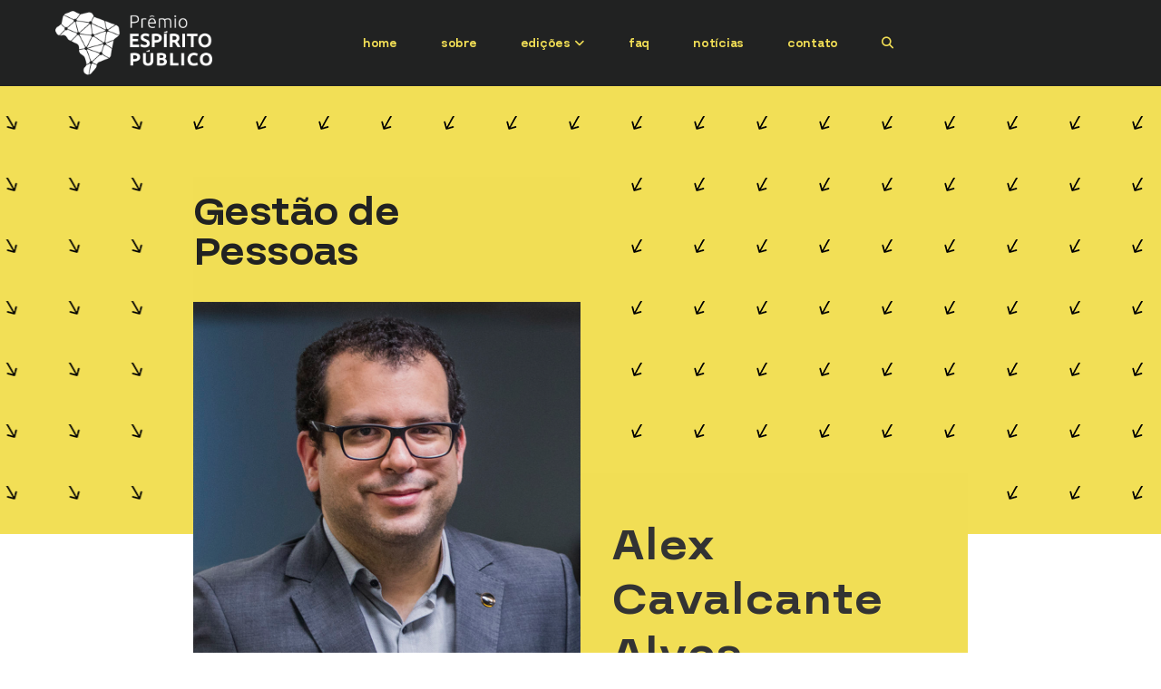

--- FILE ---
content_type: text/html; charset=UTF-8
request_url: https://premioespiritopublico.org.br/alex-cavalcante/
body_size: 28305
content:
<!DOCTYPE html><html
dir="ltr" lang="pt-BR" prefix="og: https://ogp.me/ns#" class="no-js no-svg"><head> <script async src="https://www.googletagmanager.com/gtag/js?id=G-TNN7VZY7W2"></script> <script>window.dataLayer=window.dataLayer||[];function gtag(){dataLayer.push(arguments)}
gtag('js',new Date());gtag('config','G-TNN7VZY7W2')</script> <meta
charset="UTF-8"><meta
name="viewport" content="width=device-width, initial-scale=1"><link
rel="profile" href="http://gmpg.org/xfn/11"><meta
name="facebook-domain-verification" content="n4tl5ph9xbw7a92z2eiolroelw3512" /> <script>function loadAsync(e,t){var a,n=!1;a=document.createElement("script"),a.type="text/javascript",a.src=e,a.onreadystatechange=function(){n||this.readyState&&"complete"!=this.readyState||(n=!0,"function"==typeof t&&t())},a.onload=a.onreadystatechange,document.getElementsByTagName("head")[0].appendChild(a)}</script> <title>Alex Cavalcante Alves - Prêmio Espírito Público</title> <script>if(typeof WebFontConfig==="undefined"){WebFontConfig=new Object()}
WebFontConfig.google={families:['Open+Sans:600','Montserrat:400,700','Lato:100,300,400,700,900,100italic,300italic,400italic,700italic,900italic','Roboto:100,300,400,500,700,900,100italic,300italic,400italic,500italic,700italic,900italic','Arimo','Playfair+Display&amp;subset=latin']};(function(){var wf=document.createElement('script');wf.src='https://ajax.googleapis.com/ajax/libs/webfont/1.5.3/webfont.js';wf.type='text/javascript';wf.async='true';var s=document.getElementsByTagName('script')[0];s.parentNode.insertBefore(wf,s)})()</script> <style>img:is([sizes="auto" i],[sizes^="auto," i]){contain-intrinsic-size:3000px 1500px}</style><meta
name="robots" content="max-image-preview:large" /><link
rel="canonical" href="https://premioespiritopublico.org.br/alex-cavalcante/" /><meta
name="generator" content="All in One SEO (AIOSEO) 4.8.1.1" /><meta
property="og:locale" content="pt_BR" /><meta
property="og:site_name" content="Prêmio Espírito Público -" /><meta
property="og:type" content="article" /><meta
property="og:title" content="Alex Cavalcante Alves - Prêmio Espírito Público" /><meta
property="og:url" content="https://premioespiritopublico.org.br/alex-cavalcante/" /><meta
property="article:published_time" content="2021-12-15T22:00:22+00:00" /><meta
property="article:modified_time" content="2023-12-04T12:32:29+00:00" /><meta
name="twitter:card" content="summary_large_image" /><meta
name="twitter:title" content="Alex Cavalcante Alves - Prêmio Espírito Público" /> <script type="application/ld+json" class="aioseo-schema">{"@context":"https:\/\/schema.org","@graph":[{"@type":"BreadcrumbList","@id":"https:\/\/premioespiritopublico.org.br\/alex-cavalcante\/#breadcrumblist","itemListElement":[{"@type":"ListItem","@id":"https:\/\/premioespiritopublico.org.br\/#listItem","position":1,"name":"In\u00edcio","item":"https:\/\/premioespiritopublico.org.br\/","nextItem":{"@type":"ListItem","@id":"https:\/\/premioespiritopublico.org.br\/alex-cavalcante\/#listItem","name":"Alex Cavalcante Alves"}},{"@type":"ListItem","@id":"https:\/\/premioespiritopublico.org.br\/alex-cavalcante\/#listItem","position":2,"name":"Alex Cavalcante Alves","previousItem":{"@type":"ListItem","@id":"https:\/\/premioespiritopublico.org.br\/#listItem","name":"In\u00edcio"}}]},{"@type":"Organization","@id":"https:\/\/premioespiritopublico.org.br\/#organization","name":"Pr\u00eamio Esp\u00edrito P\u00fablico","url":"https:\/\/premioespiritopublico.org.br\/"},{"@type":"WebPage","@id":"https:\/\/premioespiritopublico.org.br\/alex-cavalcante\/#webpage","url":"https:\/\/premioespiritopublico.org.br\/alex-cavalcante\/","name":"Alex Cavalcante Alves - Pr\u00eamio Esp\u00edrito P\u00fablico","inLanguage":"pt-BR","isPartOf":{"@id":"https:\/\/premioespiritopublico.org.br\/#website"},"breadcrumb":{"@id":"https:\/\/premioespiritopublico.org.br\/alex-cavalcante\/#breadcrumblist"},"datePublished":"2021-12-15T19:00:22-03:00","dateModified":"2023-12-04T09:32:29-03:00"},{"@type":"WebSite","@id":"https:\/\/premioespiritopublico.org.br\/#website","url":"https:\/\/premioespiritopublico.org.br\/","name":"Pr\u00eamio Esp\u00edrito P\u00fablico","inLanguage":"pt-BR","publisher":{"@id":"https:\/\/premioespiritopublico.org.br\/#organization"}}]}</script> <link
rel='dns-prefetch' href='//static.addtoany.com' /><link
rel='dns-prefetch' href='//www.google.com' /><link
rel="alternate" type="application/rss+xml" title="Feed para Prêmio Espírito Público &raquo;" href="https://premioespiritopublico.org.br/feed/" /><link
rel="alternate" type="application/rss+xml" title="Feed de comentários para Prêmio Espírito Público &raquo;" href="https://premioespiritopublico.org.br/comments/feed/" /><style type="text/css" media="all">
/*!
 *  Font Awesome 4.7.0 by @davegandy - http://fontawesome.io - @fontawesome
 *  License - http://fontawesome.io/license (Font: SIL OFL 1.1, CSS: MIT License)
 */@font-face{font-family:'FontAwesome';src:url(https://premioespiritopublico.org.br/wp-content/plugins/elementor/assets/lib/font-awesome/css/../fonts/fontawesome-webfont.eot#1767002139);src:url(https://premioespiritopublico.org.br/wp-content/plugins/elementor/assets/lib/font-awesome/css/../fonts/fontawesome-webfont.eot#1767002139) format('embedded-opentype'),url(https://premioespiritopublico.org.br/wp-content/plugins/elementor/assets/lib/font-awesome/css/../fonts/fontawesome-webfont.woff2#1767002139) format('woff2'),url(https://premioespiritopublico.org.br/wp-content/plugins/elementor/assets/lib/font-awesome/css/../fonts/fontawesome-webfont.woff#1767002139) format('woff'),url(https://premioespiritopublico.org.br/wp-content/plugins/elementor/assets/lib/font-awesome/css/../fonts/fontawesome-webfont.ttf#1767002139) format('truetype'),url(https://premioespiritopublico.org.br/wp-content/plugins/elementor/assets/lib/font-awesome/css/../fonts/fontawesome-webfont.svg?v=4.7.0#fontawesomeregular) format('svg');font-weight:400;font-style:normal}.fa{display:inline-block;font:normal normal normal 14px/1 FontAwesome;font-size:inherit;text-rendering:auto;-webkit-font-smoothing:antialiased;-moz-osx-font-smoothing:grayscale}.fa-lg{font-size:1.33333333em;line-height:.75em;vertical-align:-15%}.fa-2x{font-size:2em}.fa-3x{font-size:3em}.fa-4x{font-size:4em}.fa-5x{font-size:5em}.fa-fw{width:1.28571429em;text-align:center}.fa-ul{padding-left:0;margin-left:2.14285714em;list-style-type:none}.fa-ul>li{position:relative}.fa-li{position:absolute;left:-2.14285714em;width:2.14285714em;top:.14285714em;text-align:center}.fa-li.fa-lg{left:-1.85714286em}.fa-border{padding:.2em .25em .15em;border:solid .08em #eee;border-radius:.1em}.fa-pull-left{float:left}.fa-pull-right{float:right}.fa.fa-pull-left{margin-right:.3em}.fa.fa-pull-right{margin-left:.3em}.pull-right{float:right}.pull-left{float:left}.fa.pull-left{margin-right:.3em}.fa.pull-right{margin-left:.3em}.fa-spin{-webkit-animation:fa-spin 2s infinite linear;animation:fa-spin 2s infinite linear}.fa-pulse{-webkit-animation:fa-spin 1s infinite steps(8);animation:fa-spin 1s infinite steps(8)}@-webkit-keyframes fa-spin{0%{-webkit-transform:rotate(0deg);transform:rotate(0deg)}100%{-webkit-transform:rotate(359deg);transform:rotate(359deg)}}@keyframes fa-spin{0%{-webkit-transform:rotate(0deg);transform:rotate(0deg)}100%{-webkit-transform:rotate(359deg);transform:rotate(359deg)}}.fa-rotate-90{-ms-filter:"progid:DXImageTransform.Microsoft.BasicImage(rotation=1)";-webkit-transform:rotate(90deg);-ms-transform:rotate(90deg);transform:rotate(90deg)}.fa-rotate-180{-ms-filter:"progid:DXImageTransform.Microsoft.BasicImage(rotation=2)";-webkit-transform:rotate(180deg);-ms-transform:rotate(180deg);transform:rotate(180deg)}.fa-rotate-270{-ms-filter:"progid:DXImageTransform.Microsoft.BasicImage(rotation=3)";-webkit-transform:rotate(270deg);-ms-transform:rotate(270deg);transform:rotate(270deg)}.fa-flip-horizontal{-ms-filter:"progid:DXImageTransform.Microsoft.BasicImage(rotation=0, mirror=1)";-webkit-transform:scale(-1,1);-ms-transform:scale(-1,1);transform:scale(-1,1)}.fa-flip-vertical{-ms-filter:"progid:DXImageTransform.Microsoft.BasicImage(rotation=2, mirror=1)";-webkit-transform:scale(1,-1);-ms-transform:scale(1,-1);transform:scale(1,-1)}:root .fa-rotate-90,:root .fa-rotate-180,:root .fa-rotate-270,:root .fa-flip-horizontal,:root .fa-flip-vertical{filter:none}.fa-stack{position:relative;display:inline-block;width:2em;height:2em;line-height:2em;vertical-align:middle}.fa-stack-1x,.fa-stack-2x{position:absolute;left:0;width:100%;text-align:center}.fa-stack-1x{line-height:inherit}.fa-stack-2x{font-size:2em}.fa-inverse{color:#fff}.fa-glass:before{content:"\f000"}.fa-music:before{content:"\f001"}.fa-search:before{content:"\f002"}.fa-envelope-o:before{content:"\f003"}.fa-heart:before{content:"\f004"}.fa-star:before{content:"\f005"}.fa-star-o:before{content:"\f006"}.fa-user:before{content:"\f007"}.fa-film:before{content:"\f008"}.fa-th-large:before{content:"\f009"}.fa-th:before{content:"\f00a"}.fa-th-list:before{content:"\f00b"}.fa-check:before{content:"\f00c"}.fa-remove:before,.fa-close:before,.fa-times:before{content:"\f00d"}.fa-search-plus:before{content:"\f00e"}.fa-search-minus:before{content:"\f010"}.fa-power-off:before{content:"\f011"}.fa-signal:before{content:"\f012"}.fa-gear:before,.fa-cog:before{content:"\f013"}.fa-trash-o:before{content:"\f014"}.fa-home:before{content:"\f015"}.fa-file-o:before{content:"\f016"}.fa-clock-o:before{content:"\f017"}.fa-road:before{content:"\f018"}.fa-download:before{content:"\f019"}.fa-arrow-circle-o-down:before{content:"\f01a"}.fa-arrow-circle-o-up:before{content:"\f01b"}.fa-inbox:before{content:"\f01c"}.fa-play-circle-o:before{content:"\f01d"}.fa-rotate-right:before,.fa-repeat:before{content:"\f01e"}.fa-refresh:before{content:"\f021"}.fa-list-alt:before{content:"\f022"}.fa-lock:before{content:"\f023"}.fa-flag:before{content:"\f024"}.fa-headphones:before{content:"\f025"}.fa-volume-off:before{content:"\f026"}.fa-volume-down:before{content:"\f027"}.fa-volume-up:before{content:"\f028"}.fa-qrcode:before{content:"\f029"}.fa-barcode:before{content:"\f02a"}.fa-tag:before{content:"\f02b"}.fa-tags:before{content:"\f02c"}.fa-book:before{content:"\f02d"}.fa-bookmark:before{content:"\f02e"}.fa-print:before{content:"\f02f"}.fa-camera:before{content:"\f030"}.fa-font:before{content:"\f031"}.fa-bold:before{content:"\f032"}.fa-italic:before{content:"\f033"}.fa-text-height:before{content:"\f034"}.fa-text-width:before{content:"\f035"}.fa-align-left:before{content:"\f036"}.fa-align-center:before{content:"\f037"}.fa-align-right:before{content:"\f038"}.fa-align-justify:before{content:"\f039"}.fa-list:before{content:"\f03a"}.fa-dedent:before,.fa-outdent:before{content:"\f03b"}.fa-indent:before{content:"\f03c"}.fa-video-camera:before{content:"\f03d"}.fa-photo:before,.fa-image:before,.fa-picture-o:before{content:"\f03e"}.fa-pencil:before{content:"\f040"}.fa-map-marker:before{content:"\f041"}.fa-adjust:before{content:"\f042"}.fa-tint:before{content:"\f043"}.fa-edit:before,.fa-pencil-square-o:before{content:"\f044"}.fa-share-square-o:before{content:"\f045"}.fa-check-square-o:before{content:"\f046"}.fa-arrows:before{content:"\f047"}.fa-step-backward:before{content:"\f048"}.fa-fast-backward:before{content:"\f049"}.fa-backward:before{content:"\f04a"}.fa-play:before{content:"\f04b"}.fa-pause:before{content:"\f04c"}.fa-stop:before{content:"\f04d"}.fa-forward:before{content:"\f04e"}.fa-fast-forward:before{content:"\f050"}.fa-step-forward:before{content:"\f051"}.fa-eject:before{content:"\f052"}.fa-chevron-left:before{content:"\f053"}.fa-chevron-right:before{content:"\f054"}.fa-plus-circle:before{content:"\f055"}.fa-minus-circle:before{content:"\f056"}.fa-times-circle:before{content:"\f057"}.fa-check-circle:before{content:"\f058"}.fa-question-circle:before{content:"\f059"}.fa-info-circle:before{content:"\f05a"}.fa-crosshairs:before{content:"\f05b"}.fa-times-circle-o:before{content:"\f05c"}.fa-check-circle-o:before{content:"\f05d"}.fa-ban:before{content:"\f05e"}.fa-arrow-left:before{content:"\f060"}.fa-arrow-right:before{content:"\f061"}.fa-arrow-up:before{content:"\f062"}.fa-arrow-down:before{content:"\f063"}.fa-mail-forward:before,.fa-share:before{content:"\f064"}.fa-expand:before{content:"\f065"}.fa-compress:before{content:"\f066"}.fa-plus:before{content:"\f067"}.fa-minus:before{content:"\f068"}.fa-asterisk:before{content:"\f069"}.fa-exclamation-circle:before{content:"\f06a"}.fa-gift:before{content:"\f06b"}.fa-leaf:before{content:"\f06c"}.fa-fire:before{content:"\f06d"}.fa-eye:before{content:"\f06e"}.fa-eye-slash:before{content:"\f070"}.fa-warning:before,.fa-exclamation-triangle:before{content:"\f071"}.fa-plane:before{content:"\f072"}.fa-calendar:before{content:"\f073"}.fa-random:before{content:"\f074"}.fa-comment:before{content:"\f075"}.fa-magnet:before{content:"\f076"}.fa-chevron-up:before{content:"\f077"}.fa-chevron-down:before{content:"\f078"}.fa-retweet:before{content:"\f079"}.fa-shopping-cart:before{content:"\f07a"}.fa-folder:before{content:"\f07b"}.fa-folder-open:before{content:"\f07c"}.fa-arrows-v:before{content:"\f07d"}.fa-arrows-h:before{content:"\f07e"}.fa-bar-chart-o:before,.fa-bar-chart:before{content:"\f080"}.fa-twitter-square:before{content:"\f081"}.fa-facebook-square:before{content:"\f082"}.fa-camera-retro:before{content:"\f083"}.fa-key:before{content:"\f084"}.fa-gears:before,.fa-cogs:before{content:"\f085"}.fa-comments:before{content:"\f086"}.fa-thumbs-o-up:before{content:"\f087"}.fa-thumbs-o-down:before{content:"\f088"}.fa-star-half:before{content:"\f089"}.fa-heart-o:before{content:"\f08a"}.fa-sign-out:before{content:"\f08b"}.fa-linkedin-square:before{content:"\f08c"}.fa-thumb-tack:before{content:"\f08d"}.fa-external-link:before{content:"\f08e"}.fa-sign-in:before{content:"\f090"}.fa-trophy:before{content:"\f091"}.fa-github-square:before{content:"\f092"}.fa-upload:before{content:"\f093"}.fa-lemon-o:before{content:"\f094"}.fa-phone:before{content:"\f095"}.fa-square-o:before{content:"\f096"}.fa-bookmark-o:before{content:"\f097"}.fa-phone-square:before{content:"\f098"}.fa-twitter:before{content:"\f099"}.fa-facebook-f:before,.fa-facebook:before{content:"\f09a"}.fa-github:before{content:"\f09b"}.fa-unlock:before{content:"\f09c"}.fa-credit-card:before{content:"\f09d"}.fa-feed:before,.fa-rss:before{content:"\f09e"}.fa-hdd-o:before{content:"\f0a0"}.fa-bullhorn:before{content:"\f0a1"}.fa-bell:before{content:"\f0f3"}.fa-certificate:before{content:"\f0a3"}.fa-hand-o-right:before{content:"\f0a4"}.fa-hand-o-left:before{content:"\f0a5"}.fa-hand-o-up:before{content:"\f0a6"}.fa-hand-o-down:before{content:"\f0a7"}.fa-arrow-circle-left:before{content:"\f0a8"}.fa-arrow-circle-right:before{content:"\f0a9"}.fa-arrow-circle-up:before{content:"\f0aa"}.fa-arrow-circle-down:before{content:"\f0ab"}.fa-globe:before{content:"\f0ac"}.fa-wrench:before{content:"\f0ad"}.fa-tasks:before{content:"\f0ae"}.fa-filter:before{content:"\f0b0"}.fa-briefcase:before{content:"\f0b1"}.fa-arrows-alt:before{content:"\f0b2"}.fa-group:before,.fa-users:before{content:"\f0c0"}.fa-chain:before,.fa-link:before{content:"\f0c1"}.fa-cloud:before{content:"\f0c2"}.fa-flask:before{content:"\f0c3"}.fa-cut:before,.fa-scissors:before{content:"\f0c4"}.fa-copy:before,.fa-files-o:before{content:"\f0c5"}.fa-paperclip:before{content:"\f0c6"}.fa-save:before,.fa-floppy-o:before{content:"\f0c7"}.fa-square:before{content:"\f0c8"}.fa-navicon:before,.fa-reorder:before,.fa-bars:before{content:"\f0c9"}.fa-list-ul:before{content:"\f0ca"}.fa-list-ol:before{content:"\f0cb"}.fa-strikethrough:before{content:"\f0cc"}.fa-underline:before{content:"\f0cd"}.fa-table:before{content:"\f0ce"}.fa-magic:before{content:"\f0d0"}.fa-truck:before{content:"\f0d1"}.fa-pinterest:before{content:"\f0d2"}.fa-pinterest-square:before{content:"\f0d3"}.fa-google-plus-square:before{content:"\f0d4"}.fa-google-plus:before{content:"\f0d5"}.fa-money:before{content:"\f0d6"}.fa-caret-down:before{content:"\f0d7"}.fa-caret-up:before{content:"\f0d8"}.fa-caret-left:before{content:"\f0d9"}.fa-caret-right:before{content:"\f0da"}.fa-columns:before{content:"\f0db"}.fa-unsorted:before,.fa-sort:before{content:"\f0dc"}.fa-sort-down:before,.fa-sort-desc:before{content:"\f0dd"}.fa-sort-up:before,.fa-sort-asc:before{content:"\f0de"}.fa-envelope:before{content:"\f0e0"}.fa-linkedin:before{content:"\f0e1"}.fa-rotate-left:before,.fa-undo:before{content:"\f0e2"}.fa-legal:before,.fa-gavel:before{content:"\f0e3"}.fa-dashboard:before,.fa-tachometer:before{content:"\f0e4"}.fa-comment-o:before{content:"\f0e5"}.fa-comments-o:before{content:"\f0e6"}.fa-flash:before,.fa-bolt:before{content:"\f0e7"}.fa-sitemap:before{content:"\f0e8"}.fa-umbrella:before{content:"\f0e9"}.fa-paste:before,.fa-clipboard:before{content:"\f0ea"}.fa-lightbulb-o:before{content:"\f0eb"}.fa-exchange:before{content:"\f0ec"}.fa-cloud-download:before{content:"\f0ed"}.fa-cloud-upload:before{content:"\f0ee"}.fa-user-md:before{content:"\f0f0"}.fa-stethoscope:before{content:"\f0f1"}.fa-suitcase:before{content:"\f0f2"}.fa-bell-o:before{content:"\f0a2"}.fa-coffee:before{content:"\f0f4"}.fa-cutlery:before{content:"\f0f5"}.fa-file-text-o:before{content:"\f0f6"}.fa-building-o:before{content:"\f0f7"}.fa-hospital-o:before{content:"\f0f8"}.fa-ambulance:before{content:"\f0f9"}.fa-medkit:before{content:"\f0fa"}.fa-fighter-jet:before{content:"\f0fb"}.fa-beer:before{content:"\f0fc"}.fa-h-square:before{content:"\f0fd"}.fa-plus-square:before{content:"\f0fe"}.fa-angle-double-left:before{content:"\f100"}.fa-angle-double-right:before{content:"\f101"}.fa-angle-double-up:before{content:"\f102"}.fa-angle-double-down:before{content:"\f103"}.fa-angle-left:before{content:"\f104"}.fa-angle-right:before{content:"\f105"}.fa-angle-up:before{content:"\f106"}.fa-angle-down:before{content:"\f107"}.fa-desktop:before{content:"\f108"}.fa-laptop:before{content:"\f109"}.fa-tablet:before{content:"\f10a"}.fa-mobile-phone:before,.fa-mobile:before{content:"\f10b"}.fa-circle-o:before{content:"\f10c"}.fa-quote-left:before{content:"\f10d"}.fa-quote-right:before{content:"\f10e"}.fa-spinner:before{content:"\f110"}.fa-circle:before{content:"\f111"}.fa-mail-reply:before,.fa-reply:before{content:"\f112"}.fa-github-alt:before{content:"\f113"}.fa-folder-o:before{content:"\f114"}.fa-folder-open-o:before{content:"\f115"}.fa-smile-o:before{content:"\f118"}.fa-frown-o:before{content:"\f119"}.fa-meh-o:before{content:"\f11a"}.fa-gamepad:before{content:"\f11b"}.fa-keyboard-o:before{content:"\f11c"}.fa-flag-o:before{content:"\f11d"}.fa-flag-checkered:before{content:"\f11e"}.fa-terminal:before{content:"\f120"}.fa-code:before{content:"\f121"}.fa-mail-reply-all:before,.fa-reply-all:before{content:"\f122"}.fa-star-half-empty:before,.fa-star-half-full:before,.fa-star-half-o:before{content:"\f123"}.fa-location-arrow:before{content:"\f124"}.fa-crop:before{content:"\f125"}.fa-code-fork:before{content:"\f126"}.fa-unlink:before,.fa-chain-broken:before{content:"\f127"}.fa-question:before{content:"\f128"}.fa-info:before{content:"\f129"}.fa-exclamation:before{content:"\f12a"}.fa-superscript:before{content:"\f12b"}.fa-subscript:before{content:"\f12c"}.fa-eraser:before{content:"\f12d"}.fa-puzzle-piece:before{content:"\f12e"}.fa-microphone:before{content:"\f130"}.fa-microphone-slash:before{content:"\f131"}.fa-shield:before{content:"\f132"}.fa-calendar-o:before{content:"\f133"}.fa-fire-extinguisher:before{content:"\f134"}.fa-rocket:before{content:"\f135"}.fa-maxcdn:before{content:"\f136"}.fa-chevron-circle-left:before{content:"\f137"}.fa-chevron-circle-right:before{content:"\f138"}.fa-chevron-circle-up:before{content:"\f139"}.fa-chevron-circle-down:before{content:"\f13a"}.fa-html5:before{content:"\f13b"}.fa-css3:before{content:"\f13c"}.fa-anchor:before{content:"\f13d"}.fa-unlock-alt:before{content:"\f13e"}.fa-bullseye:before{content:"\f140"}.fa-ellipsis-h:before{content:"\f141"}.fa-ellipsis-v:before{content:"\f142"}.fa-rss-square:before{content:"\f143"}.fa-play-circle:before{content:"\f144"}.fa-ticket:before{content:"\f145"}.fa-minus-square:before{content:"\f146"}.fa-minus-square-o:before{content:"\f147"}.fa-level-up:before{content:"\f148"}.fa-level-down:before{content:"\f149"}.fa-check-square:before{content:"\f14a"}.fa-pencil-square:before{content:"\f14b"}.fa-external-link-square:before{content:"\f14c"}.fa-share-square:before{content:"\f14d"}.fa-compass:before{content:"\f14e"}.fa-toggle-down:before,.fa-caret-square-o-down:before{content:"\f150"}.fa-toggle-up:before,.fa-caret-square-o-up:before{content:"\f151"}.fa-toggle-right:before,.fa-caret-square-o-right:before{content:"\f152"}.fa-euro:before,.fa-eur:before{content:"\f153"}.fa-gbp:before{content:"\f154"}.fa-dollar:before,.fa-usd:before{content:"\f155"}.fa-rupee:before,.fa-inr:before{content:"\f156"}.fa-cny:before,.fa-rmb:before,.fa-yen:before,.fa-jpy:before{content:"\f157"}.fa-ruble:before,.fa-rouble:before,.fa-rub:before{content:"\f158"}.fa-won:before,.fa-krw:before{content:"\f159"}.fa-bitcoin:before,.fa-btc:before{content:"\f15a"}.fa-file:before{content:"\f15b"}.fa-file-text:before{content:"\f15c"}.fa-sort-alpha-asc:before{content:"\f15d"}.fa-sort-alpha-desc:before{content:"\f15e"}.fa-sort-amount-asc:before{content:"\f160"}.fa-sort-amount-desc:before{content:"\f161"}.fa-sort-numeric-asc:before{content:"\f162"}.fa-sort-numeric-desc:before{content:"\f163"}.fa-thumbs-up:before{content:"\f164"}.fa-thumbs-down:before{content:"\f165"}.fa-youtube-square:before{content:"\f166"}.fa-youtube:before{content:"\f167"}.fa-xing:before{content:"\f168"}.fa-xing-square:before{content:"\f169"}.fa-youtube-play:before{content:"\f16a"}.fa-dropbox:before{content:"\f16b"}.fa-stack-overflow:before{content:"\f16c"}.fa-instagram:before{content:"\f16d"}.fa-flickr:before{content:"\f16e"}.fa-adn:before{content:"\f170"}.fa-bitbucket:before{content:"\f171"}.fa-bitbucket-square:before{content:"\f172"}.fa-tumblr:before{content:"\f173"}.fa-tumblr-square:before{content:"\f174"}.fa-long-arrow-down:before{content:"\f175"}.fa-long-arrow-up:before{content:"\f176"}.fa-long-arrow-left:before{content:"\f177"}.fa-long-arrow-right:before{content:"\f178"}.fa-apple:before{content:"\f179"}.fa-windows:before{content:"\f17a"}.fa-android:before{content:"\f17b"}.fa-linux:before{content:"\f17c"}.fa-dribbble:before{content:"\f17d"}.fa-skype:before{content:"\f17e"}.fa-foursquare:before{content:"\f180"}.fa-trello:before{content:"\f181"}.fa-female:before{content:"\f182"}.fa-male:before{content:"\f183"}.fa-gittip:before,.fa-gratipay:before{content:"\f184"}.fa-sun-o:before{content:"\f185"}.fa-moon-o:before{content:"\f186"}.fa-archive:before{content:"\f187"}.fa-bug:before{content:"\f188"}.fa-vk:before{content:"\f189"}.fa-weibo:before{content:"\f18a"}.fa-renren:before{content:"\f18b"}.fa-pagelines:before{content:"\f18c"}.fa-stack-exchange:before{content:"\f18d"}.fa-arrow-circle-o-right:before{content:"\f18e"}.fa-arrow-circle-o-left:before{content:"\f190"}.fa-toggle-left:before,.fa-caret-square-o-left:before{content:"\f191"}.fa-dot-circle-o:before{content:"\f192"}.fa-wheelchair:before{content:"\f193"}.fa-vimeo-square:before{content:"\f194"}.fa-turkish-lira:before,.fa-try:before{content:"\f195"}.fa-plus-square-o:before{content:"\f196"}.fa-space-shuttle:before{content:"\f197"}.fa-slack:before{content:"\f198"}.fa-envelope-square:before{content:"\f199"}.fa-wordpress:before{content:"\f19a"}.fa-openid:before{content:"\f19b"}.fa-institution:before,.fa-bank:before,.fa-university:before{content:"\f19c"}.fa-mortar-board:before,.fa-graduation-cap:before{content:"\f19d"}.fa-yahoo:before{content:"\f19e"}.fa-google:before{content:"\f1a0"}.fa-reddit:before{content:"\f1a1"}.fa-reddit-square:before{content:"\f1a2"}.fa-stumbleupon-circle:before{content:"\f1a3"}.fa-stumbleupon:before{content:"\f1a4"}.fa-delicious:before{content:"\f1a5"}.fa-digg:before{content:"\f1a6"}.fa-pied-piper-pp:before{content:"\f1a7"}.fa-pied-piper-alt:before{content:"\f1a8"}.fa-drupal:before{content:"\f1a9"}.fa-joomla:before{content:"\f1aa"}.fa-language:before{content:"\f1ab"}.fa-fax:before{content:"\f1ac"}.fa-building:before{content:"\f1ad"}.fa-child:before{content:"\f1ae"}.fa-paw:before{content:"\f1b0"}.fa-spoon:before{content:"\f1b1"}.fa-cube:before{content:"\f1b2"}.fa-cubes:before{content:"\f1b3"}.fa-behance:before{content:"\f1b4"}.fa-behance-square:before{content:"\f1b5"}.fa-steam:before{content:"\f1b6"}.fa-steam-square:before{content:"\f1b7"}.fa-recycle:before{content:"\f1b8"}.fa-automobile:before,.fa-car:before{content:"\f1b9"}.fa-cab:before,.fa-taxi:before{content:"\f1ba"}.fa-tree:before{content:"\f1bb"}.fa-spotify:before{content:"\f1bc"}.fa-deviantart:before{content:"\f1bd"}.fa-soundcloud:before{content:"\f1be"}.fa-database:before{content:"\f1c0"}.fa-file-pdf-o:before{content:"\f1c1"}.fa-file-word-o:before{content:"\f1c2"}.fa-file-excel-o:before{content:"\f1c3"}.fa-file-powerpoint-o:before{content:"\f1c4"}.fa-file-photo-o:before,.fa-file-picture-o:before,.fa-file-image-o:before{content:"\f1c5"}.fa-file-zip-o:before,.fa-file-archive-o:before{content:"\f1c6"}.fa-file-sound-o:before,.fa-file-audio-o:before{content:"\f1c7"}.fa-file-movie-o:before,.fa-file-video-o:before{content:"\f1c8"}.fa-file-code-o:before{content:"\f1c9"}.fa-vine:before{content:"\f1ca"}.fa-codepen:before{content:"\f1cb"}.fa-jsfiddle:before{content:"\f1cc"}.fa-life-bouy:before,.fa-life-buoy:before,.fa-life-saver:before,.fa-support:before,.fa-life-ring:before{content:"\f1cd"}.fa-circle-o-notch:before{content:"\f1ce"}.fa-ra:before,.fa-resistance:before,.fa-rebel:before{content:"\f1d0"}.fa-ge:before,.fa-empire:before{content:"\f1d1"}.fa-git-square:before{content:"\f1d2"}.fa-git:before{content:"\f1d3"}.fa-y-combinator-square:before,.fa-yc-square:before,.fa-hacker-news:before{content:"\f1d4"}.fa-tencent-weibo:before{content:"\f1d5"}.fa-qq:before{content:"\f1d6"}.fa-wechat:before,.fa-weixin:before{content:"\f1d7"}.fa-send:before,.fa-paper-plane:before{content:"\f1d8"}.fa-send-o:before,.fa-paper-plane-o:before{content:"\f1d9"}.fa-history:before{content:"\f1da"}.fa-circle-thin:before{content:"\f1db"}.fa-header:before{content:"\f1dc"}.fa-paragraph:before{content:"\f1dd"}.fa-sliders:before{content:"\f1de"}.fa-share-alt:before{content:"\f1e0"}.fa-share-alt-square:before{content:"\f1e1"}.fa-bomb:before{content:"\f1e2"}.fa-soccer-ball-o:before,.fa-futbol-o:before{content:"\f1e3"}.fa-tty:before{content:"\f1e4"}.fa-binoculars:before{content:"\f1e5"}.fa-plug:before{content:"\f1e6"}.fa-slideshare:before{content:"\f1e7"}.fa-twitch:before{content:"\f1e8"}.fa-yelp:before{content:"\f1e9"}.fa-newspaper-o:before{content:"\f1ea"}.fa-wifi:before{content:"\f1eb"}.fa-calculator:before{content:"\f1ec"}.fa-paypal:before{content:"\f1ed"}.fa-google-wallet:before{content:"\f1ee"}.fa-cc-visa:before{content:"\f1f0"}.fa-cc-mastercard:before{content:"\f1f1"}.fa-cc-discover:before{content:"\f1f2"}.fa-cc-amex:before{content:"\f1f3"}.fa-cc-paypal:before{content:"\f1f4"}.fa-cc-stripe:before{content:"\f1f5"}.fa-bell-slash:before{content:"\f1f6"}.fa-bell-slash-o:before{content:"\f1f7"}.fa-trash:before{content:"\f1f8"}.fa-copyright:before{content:"\f1f9"}.fa-at:before{content:"\f1fa"}.fa-eyedropper:before{content:"\f1fb"}.fa-paint-brush:before{content:"\f1fc"}.fa-birthday-cake:before{content:"\f1fd"}.fa-area-chart:before{content:"\f1fe"}.fa-pie-chart:before{content:"\f200"}.fa-line-chart:before{content:"\f201"}.fa-lastfm:before{content:"\f202"}.fa-lastfm-square:before{content:"\f203"}.fa-toggle-off:before{content:"\f204"}.fa-toggle-on:before{content:"\f205"}.fa-bicycle:before{content:"\f206"}.fa-bus:before{content:"\f207"}.fa-ioxhost:before{content:"\f208"}.fa-angellist:before{content:"\f209"}.fa-cc:before{content:"\f20a"}.fa-shekel:before,.fa-sheqel:before,.fa-ils:before{content:"\f20b"}.fa-meanpath:before{content:"\f20c"}.fa-buysellads:before{content:"\f20d"}.fa-connectdevelop:before{content:"\f20e"}.fa-dashcube:before{content:"\f210"}.fa-forumbee:before{content:"\f211"}.fa-leanpub:before{content:"\f212"}.fa-sellsy:before{content:"\f213"}.fa-shirtsinbulk:before{content:"\f214"}.fa-simplybuilt:before{content:"\f215"}.fa-skyatlas:before{content:"\f216"}.fa-cart-plus:before{content:"\f217"}.fa-cart-arrow-down:before{content:"\f218"}.fa-diamond:before{content:"\f219"}.fa-ship:before{content:"\f21a"}.fa-user-secret:before{content:"\f21b"}.fa-motorcycle:before{content:"\f21c"}.fa-street-view:before{content:"\f21d"}.fa-heartbeat:before{content:"\f21e"}.fa-venus:before{content:"\f221"}.fa-mars:before{content:"\f222"}.fa-mercury:before{content:"\f223"}.fa-intersex:before,.fa-transgender:before{content:"\f224"}.fa-transgender-alt:before{content:"\f225"}.fa-venus-double:before{content:"\f226"}.fa-mars-double:before{content:"\f227"}.fa-venus-mars:before{content:"\f228"}.fa-mars-stroke:before{content:"\f229"}.fa-mars-stroke-v:before{content:"\f22a"}.fa-mars-stroke-h:before{content:"\f22b"}.fa-neuter:before{content:"\f22c"}.fa-genderless:before{content:"\f22d"}.fa-facebook-official:before{content:"\f230"}.fa-pinterest-p:before{content:"\f231"}.fa-whatsapp:before{content:"\f232"}.fa-server:before{content:"\f233"}.fa-user-plus:before{content:"\f234"}.fa-user-times:before{content:"\f235"}.fa-hotel:before,.fa-bed:before{content:"\f236"}.fa-viacoin:before{content:"\f237"}.fa-train:before{content:"\f238"}.fa-subway:before{content:"\f239"}.fa-medium:before{content:"\f23a"}.fa-yc:before,.fa-y-combinator:before{content:"\f23b"}.fa-optin-monster:before{content:"\f23c"}.fa-opencart:before{content:"\f23d"}.fa-expeditedssl:before{content:"\f23e"}.fa-battery-4:before,.fa-battery:before,.fa-battery-full:before{content:"\f240"}.fa-battery-3:before,.fa-battery-three-quarters:before{content:"\f241"}.fa-battery-2:before,.fa-battery-half:before{content:"\f242"}.fa-battery-1:before,.fa-battery-quarter:before{content:"\f243"}.fa-battery-0:before,.fa-battery-empty:before{content:"\f244"}.fa-mouse-pointer:before{content:"\f245"}.fa-i-cursor:before{content:"\f246"}.fa-object-group:before{content:"\f247"}.fa-object-ungroup:before{content:"\f248"}.fa-sticky-note:before{content:"\f249"}.fa-sticky-note-o:before{content:"\f24a"}.fa-cc-jcb:before{content:"\f24b"}.fa-cc-diners-club:before{content:"\f24c"}.fa-clone:before{content:"\f24d"}.fa-balance-scale:before{content:"\f24e"}.fa-hourglass-o:before{content:"\f250"}.fa-hourglass-1:before,.fa-hourglass-start:before{content:"\f251"}.fa-hourglass-2:before,.fa-hourglass-half:before{content:"\f252"}.fa-hourglass-3:before,.fa-hourglass-end:before{content:"\f253"}.fa-hourglass:before{content:"\f254"}.fa-hand-grab-o:before,.fa-hand-rock-o:before{content:"\f255"}.fa-hand-stop-o:before,.fa-hand-paper-o:before{content:"\f256"}.fa-hand-scissors-o:before{content:"\f257"}.fa-hand-lizard-o:before{content:"\f258"}.fa-hand-spock-o:before{content:"\f259"}.fa-hand-pointer-o:before{content:"\f25a"}.fa-hand-peace-o:before{content:"\f25b"}.fa-trademark:before{content:"\f25c"}.fa-registered:before{content:"\f25d"}.fa-creative-commons:before{content:"\f25e"}.fa-gg:before{content:"\f260"}.fa-gg-circle:before{content:"\f261"}.fa-tripadvisor:before{content:"\f262"}.fa-odnoklassniki:before{content:"\f263"}.fa-odnoklassniki-square:before{content:"\f264"}.fa-get-pocket:before{content:"\f265"}.fa-wikipedia-w:before{content:"\f266"}.fa-safari:before{content:"\f267"}.fa-chrome:before{content:"\f268"}.fa-firefox:before{content:"\f269"}.fa-opera:before{content:"\f26a"}.fa-internet-explorer:before{content:"\f26b"}.fa-tv:before,.fa-television:before{content:"\f26c"}.fa-contao:before{content:"\f26d"}.fa-500px:before{content:"\f26e"}.fa-amazon:before{content:"\f270"}.fa-calendar-plus-o:before{content:"\f271"}.fa-calendar-minus-o:before{content:"\f272"}.fa-calendar-times-o:before{content:"\f273"}.fa-calendar-check-o:before{content:"\f274"}.fa-industry:before{content:"\f275"}.fa-map-pin:before{content:"\f276"}.fa-map-signs:before{content:"\f277"}.fa-map-o:before{content:"\f278"}.fa-map:before{content:"\f279"}.fa-commenting:before{content:"\f27a"}.fa-commenting-o:before{content:"\f27b"}.fa-houzz:before{content:"\f27c"}.fa-vimeo:before{content:"\f27d"}.fa-black-tie:before{content:"\f27e"}.fa-fonticons:before{content:"\f280"}.fa-reddit-alien:before{content:"\f281"}.fa-edge:before{content:"\f282"}.fa-credit-card-alt:before{content:"\f283"}.fa-codiepie:before{content:"\f284"}.fa-modx:before{content:"\f285"}.fa-fort-awesome:before{content:"\f286"}.fa-usb:before{content:"\f287"}.fa-product-hunt:before{content:"\f288"}.fa-mixcloud:before{content:"\f289"}.fa-scribd:before{content:"\f28a"}.fa-pause-circle:before{content:"\f28b"}.fa-pause-circle-o:before{content:"\f28c"}.fa-stop-circle:before{content:"\f28d"}.fa-stop-circle-o:before{content:"\f28e"}.fa-shopping-bag:before{content:"\f290"}.fa-shopping-basket:before{content:"\f291"}.fa-hashtag:before{content:"\f292"}.fa-bluetooth:before{content:"\f293"}.fa-bluetooth-b:before{content:"\f294"}.fa-percent:before{content:"\f295"}.fa-gitlab:before{content:"\f296"}.fa-wpbeginner:before{content:"\f297"}.fa-wpforms:before{content:"\f298"}.fa-envira:before{content:"\f299"}.fa-universal-access:before{content:"\f29a"}.fa-wheelchair-alt:before{content:"\f29b"}.fa-question-circle-o:before{content:"\f29c"}.fa-blind:before{content:"\f29d"}.fa-audio-description:before{content:"\f29e"}.fa-volume-control-phone:before{content:"\f2a0"}.fa-braille:before{content:"\f2a1"}.fa-assistive-listening-systems:before{content:"\f2a2"}.fa-asl-interpreting:before,.fa-american-sign-language-interpreting:before{content:"\f2a3"}.fa-deafness:before,.fa-hard-of-hearing:before,.fa-deaf:before{content:"\f2a4"}.fa-glide:before{content:"\f2a5"}.fa-glide-g:before{content:"\f2a6"}.fa-signing:before,.fa-sign-language:before{content:"\f2a7"}.fa-low-vision:before{content:"\f2a8"}.fa-viadeo:before{content:"\f2a9"}.fa-viadeo-square:before{content:"\f2aa"}.fa-snapchat:before{content:"\f2ab"}.fa-snapchat-ghost:before{content:"\f2ac"}.fa-snapchat-square:before{content:"\f2ad"}.fa-pied-piper:before{content:"\f2ae"}.fa-first-order:before{content:"\f2b0"}.fa-yoast:before{content:"\f2b1"}.fa-themeisle:before{content:"\f2b2"}.fa-google-plus-circle:before,.fa-google-plus-official:before{content:"\f2b3"}.fa-fa:before,.fa-font-awesome:before{content:"\f2b4"}.fa-handshake-o:before{content:"\f2b5"}.fa-envelope-open:before{content:"\f2b6"}.fa-envelope-open-o:before{content:"\f2b7"}.fa-linode:before{content:"\f2b8"}.fa-address-book:before{content:"\f2b9"}.fa-address-book-o:before{content:"\f2ba"}.fa-vcard:before,.fa-address-card:before{content:"\f2bb"}.fa-vcard-o:before,.fa-address-card-o:before{content:"\f2bc"}.fa-user-circle:before{content:"\f2bd"}.fa-user-circle-o:before{content:"\f2be"}.fa-user-o:before{content:"\f2c0"}.fa-id-badge:before{content:"\f2c1"}.fa-drivers-license:before,.fa-id-card:before{content:"\f2c2"}.fa-drivers-license-o:before,.fa-id-card-o:before{content:"\f2c3"}.fa-quora:before{content:"\f2c4"}.fa-free-code-camp:before{content:"\f2c5"}.fa-telegram:before{content:"\f2c6"}.fa-thermometer-4:before,.fa-thermometer:before,.fa-thermometer-full:before{content:"\f2c7"}.fa-thermometer-3:before,.fa-thermometer-three-quarters:before{content:"\f2c8"}.fa-thermometer-2:before,.fa-thermometer-half:before{content:"\f2c9"}.fa-thermometer-1:before,.fa-thermometer-quarter:before{content:"\f2ca"}.fa-thermometer-0:before,.fa-thermometer-empty:before{content:"\f2cb"}.fa-shower:before{content:"\f2cc"}.fa-bathtub:before,.fa-s15:before,.fa-bath:before{content:"\f2cd"}.fa-podcast:before{content:"\f2ce"}.fa-window-maximize:before{content:"\f2d0"}.fa-window-minimize:before{content:"\f2d1"}.fa-window-restore:before{content:"\f2d2"}.fa-times-rectangle:before,.fa-window-close:before{content:"\f2d3"}.fa-times-rectangle-o:before,.fa-window-close-o:before{content:"\f2d4"}.fa-bandcamp:before{content:"\f2d5"}.fa-grav:before{content:"\f2d6"}.fa-etsy:before{content:"\f2d7"}.fa-imdb:before{content:"\f2d8"}.fa-ravelry:before{content:"\f2d9"}.fa-eercast:before{content:"\f2da"}.fa-microchip:before{content:"\f2db"}.fa-snowflake-o:before{content:"\f2dc"}.fa-superpowers:before{content:"\f2dd"}.fa-wpexplorer:before{content:"\f2de"}.fa-meetup:before{content:"\f2e0"}.sr-only{position:absolute;width:1px;height:1px;padding:0;margin:-1px;overflow:hidden;clip:rect(0,0,0,0);border:0}.sr-only-focusable:active,.sr-only-focusable:focus{position:static;width:auto;height:auto;margin:0;overflow:visible;clip:auto}</style><style id='classic-theme-styles-inline-css' type='text/css'>
/*! This file is auto-generated */
.wp-block-button__link{color:#fff;background-color:#32373c;border-radius:9999px;box-shadow:none;text-decoration:none;padding:calc(.667em + 2px) calc(1.333em + 2px);font-size:1.125em}.wp-block-file__button{background:#32373c;color:#fff;text-decoration:none}</style><style id='global-styles-inline-css' type='text/css'>:root{--wp--preset--aspect-ratio--square:1;--wp--preset--aspect-ratio--4-3:4/3;--wp--preset--aspect-ratio--3-4:3/4;--wp--preset--aspect-ratio--3-2:3/2;--wp--preset--aspect-ratio--2-3:2/3;--wp--preset--aspect-ratio--16-9:16/9;--wp--preset--aspect-ratio--9-16:9/16;--wp--preset--color--black:#000;--wp--preset--color--cyan-bluish-gray:#abb8c3;--wp--preset--color--white:#fff;--wp--preset--color--pale-pink:#f78da7;--wp--preset--color--vivid-red:#cf2e2e;--wp--preset--color--luminous-vivid-orange:#ff6900;--wp--preset--color--luminous-vivid-amber:#fcb900;--wp--preset--color--light-green-cyan:#7bdcb5;--wp--preset--color--vivid-green-cyan:#00d084;--wp--preset--color--pale-cyan-blue:#8ed1fc;--wp--preset--color--vivid-cyan-blue:#0693e3;--wp--preset--color--vivid-purple:#9b51e0;--wp--preset--gradient--vivid-cyan-blue-to-vivid-purple:linear-gradient(135deg,rgba(6,147,227,1) 0%,rgb(155,81,224) 100%);--wp--preset--gradient--light-green-cyan-to-vivid-green-cyan:linear-gradient(135deg,rgb(122,220,180) 0%,rgb(0,208,130) 100%);--wp--preset--gradient--luminous-vivid-amber-to-luminous-vivid-orange:linear-gradient(135deg,rgba(252,185,0,1) 0%,rgba(255,105,0,1) 100%);--wp--preset--gradient--luminous-vivid-orange-to-vivid-red:linear-gradient(135deg,rgba(255,105,0,1) 0%,rgb(207,46,46) 100%);--wp--preset--gradient--very-light-gray-to-cyan-bluish-gray:linear-gradient(135deg,rgb(238,238,238) 0%,rgb(169,184,195) 100%);--wp--preset--gradient--cool-to-warm-spectrum:linear-gradient(135deg,rgb(74,234,220) 0%,rgb(151,120,209) 20%,rgb(207,42,186) 40%,rgb(238,44,130) 60%,rgb(251,105,98) 80%,rgb(254,248,76) 100%);--wp--preset--gradient--blush-light-purple:linear-gradient(135deg,rgb(255,206,236) 0%,rgb(152,150,240) 100%);--wp--preset--gradient--blush-bordeaux:linear-gradient(135deg,rgb(254,205,165) 0%,rgb(254,45,45) 50%,rgb(107,0,62) 100%);--wp--preset--gradient--luminous-dusk:linear-gradient(135deg,rgb(255,203,112) 0%,rgb(199,81,192) 50%,rgb(65,88,208) 100%);--wp--preset--gradient--pale-ocean:linear-gradient(135deg,rgb(255,245,203) 0%,rgb(182,227,212) 50%,rgb(51,167,181) 100%);--wp--preset--gradient--electric-grass:linear-gradient(135deg,rgb(202,248,128) 0%,rgb(113,206,126) 100%);--wp--preset--gradient--midnight:linear-gradient(135deg,rgb(2,3,129) 0%,rgb(40,116,252) 100%);--wp--preset--font-size--small:13px;--wp--preset--font-size--medium:20px;--wp--preset--font-size--large:36px;--wp--preset--font-size--x-large:42px;--wp--preset--spacing--20:.44rem;--wp--preset--spacing--30:.67rem;--wp--preset--spacing--40:1rem;--wp--preset--spacing--50:1.5rem;--wp--preset--spacing--60:2.25rem;--wp--preset--spacing--70:3.38rem;--wp--preset--spacing--80:5.06rem;--wp--preset--shadow--natural:6px 6px 9px rgba(0,0,0,.2);--wp--preset--shadow--deep:12px 12px 50px rgba(0,0,0,.4);--wp--preset--shadow--sharp:6px 6px 0 rgba(0,0,0,.2);--wp--preset--shadow--outlined:6px 6px 0 -3px rgba(255,255,255,1),6px 6px rgba(0,0,0,1);--wp--preset--shadow--crisp:6px 6px 0 rgba(0,0,0,1)}:where(.is-layout-flex){gap:.5em}:where(.is-layout-grid){gap:.5em}body .is-layout-flex{display:flex}.is-layout-flex{flex-wrap:wrap;align-items:center}.is-layout-flex>:is(*,div){margin:0}body .is-layout-grid{display:grid}.is-layout-grid>:is(*,div){margin:0}:where(.wp-block-columns.is-layout-flex){gap:2em}:where(.wp-block-columns.is-layout-grid){gap:2em}:where(.wp-block-post-template.is-layout-flex){gap:1.25em}:where(.wp-block-post-template.is-layout-grid){gap:1.25em}.has-black-color{color:var(--wp--preset--color--black)!important}.has-cyan-bluish-gray-color{color:var(--wp--preset--color--cyan-bluish-gray)!important}.has-white-color{color:var(--wp--preset--color--white)!important}.has-pale-pink-color{color:var(--wp--preset--color--pale-pink)!important}.has-vivid-red-color{color:var(--wp--preset--color--vivid-red)!important}.has-luminous-vivid-orange-color{color:var(--wp--preset--color--luminous-vivid-orange)!important}.has-luminous-vivid-amber-color{color:var(--wp--preset--color--luminous-vivid-amber)!important}.has-light-green-cyan-color{color:var(--wp--preset--color--light-green-cyan)!important}.has-vivid-green-cyan-color{color:var(--wp--preset--color--vivid-green-cyan)!important}.has-pale-cyan-blue-color{color:var(--wp--preset--color--pale-cyan-blue)!important}.has-vivid-cyan-blue-color{color:var(--wp--preset--color--vivid-cyan-blue)!important}.has-vivid-purple-color{color:var(--wp--preset--color--vivid-purple)!important}.has-black-background-color{background-color:var(--wp--preset--color--black)!important}.has-cyan-bluish-gray-background-color{background-color:var(--wp--preset--color--cyan-bluish-gray)!important}.has-white-background-color{background-color:var(--wp--preset--color--white)!important}.has-pale-pink-background-color{background-color:var(--wp--preset--color--pale-pink)!important}.has-vivid-red-background-color{background-color:var(--wp--preset--color--vivid-red)!important}.has-luminous-vivid-orange-background-color{background-color:var(--wp--preset--color--luminous-vivid-orange)!important}.has-luminous-vivid-amber-background-color{background-color:var(--wp--preset--color--luminous-vivid-amber)!important}.has-light-green-cyan-background-color{background-color:var(--wp--preset--color--light-green-cyan)!important}.has-vivid-green-cyan-background-color{background-color:var(--wp--preset--color--vivid-green-cyan)!important}.has-pale-cyan-blue-background-color{background-color:var(--wp--preset--color--pale-cyan-blue)!important}.has-vivid-cyan-blue-background-color{background-color:var(--wp--preset--color--vivid-cyan-blue)!important}.has-vivid-purple-background-color{background-color:var(--wp--preset--color--vivid-purple)!important}.has-black-border-color{border-color:var(--wp--preset--color--black)!important}.has-cyan-bluish-gray-border-color{border-color:var(--wp--preset--color--cyan-bluish-gray)!important}.has-white-border-color{border-color:var(--wp--preset--color--white)!important}.has-pale-pink-border-color{border-color:var(--wp--preset--color--pale-pink)!important}.has-vivid-red-border-color{border-color:var(--wp--preset--color--vivid-red)!important}.has-luminous-vivid-orange-border-color{border-color:var(--wp--preset--color--luminous-vivid-orange)!important}.has-luminous-vivid-amber-border-color{border-color:var(--wp--preset--color--luminous-vivid-amber)!important}.has-light-green-cyan-border-color{border-color:var(--wp--preset--color--light-green-cyan)!important}.has-vivid-green-cyan-border-color{border-color:var(--wp--preset--color--vivid-green-cyan)!important}.has-pale-cyan-blue-border-color{border-color:var(--wp--preset--color--pale-cyan-blue)!important}.has-vivid-cyan-blue-border-color{border-color:var(--wp--preset--color--vivid-cyan-blue)!important}.has-vivid-purple-border-color{border-color:var(--wp--preset--color--vivid-purple)!important}.has-vivid-cyan-blue-to-vivid-purple-gradient-background{background:var(--wp--preset--gradient--vivid-cyan-blue-to-vivid-purple)!important}.has-light-green-cyan-to-vivid-green-cyan-gradient-background{background:var(--wp--preset--gradient--light-green-cyan-to-vivid-green-cyan)!important}.has-luminous-vivid-amber-to-luminous-vivid-orange-gradient-background{background:var(--wp--preset--gradient--luminous-vivid-amber-to-luminous-vivid-orange)!important}.has-luminous-vivid-orange-to-vivid-red-gradient-background{background:var(--wp--preset--gradient--luminous-vivid-orange-to-vivid-red)!important}.has-very-light-gray-to-cyan-bluish-gray-gradient-background{background:var(--wp--preset--gradient--very-light-gray-to-cyan-bluish-gray)!important}.has-cool-to-warm-spectrum-gradient-background{background:var(--wp--preset--gradient--cool-to-warm-spectrum)!important}.has-blush-light-purple-gradient-background{background:var(--wp--preset--gradient--blush-light-purple)!important}.has-blush-bordeaux-gradient-background{background:var(--wp--preset--gradient--blush-bordeaux)!important}.has-luminous-dusk-gradient-background{background:var(--wp--preset--gradient--luminous-dusk)!important}.has-pale-ocean-gradient-background{background:var(--wp--preset--gradient--pale-ocean)!important}.has-electric-grass-gradient-background{background:var(--wp--preset--gradient--electric-grass)!important}.has-midnight-gradient-background{background:var(--wp--preset--gradient--midnight)!important}.has-small-font-size{font-size:var(--wp--preset--font-size--small)!important}.has-medium-font-size{font-size:var(--wp--preset--font-size--medium)!important}.has-large-font-size{font-size:var(--wp--preset--font-size--large)!important}.has-x-large-font-size{font-size:var(--wp--preset--font-size--x-large)!important}:where(.wp-block-post-template.is-layout-flex){gap:1.25em}:where(.wp-block-post-template.is-layout-grid){gap:1.25em}:where(.wp-block-columns.is-layout-flex){gap:2em}:where(.wp-block-columns.is-layout-grid){gap:2em}:root :where(.wp-block-pullquote){font-size:1.5em;line-height:1.6}</style><style id='kadence-custom-font-css-inline-css' type='text/css'>@font-face{font-family:"Ninetea";font-style:normal;font-weight:400;src:local("Ninetea Regular"),url(https://premioespiritopublico.org.br/wp-content/uploads/2025/04/Ninetea-Regular.woff2) format("woff2"),url(https://premioespiritopublico.org.br/wp-content/uploads/2025/04/Ninetea-Regular.woff) format("woff");font-display:swap}@font-face{font-family:"Ninetea";font-style:normal;font-weight:500;src:local("Ninetea Medium"),url(https://premioespiritopublico.org.br/wp-content/uploads/2025/04/Ninetea-Medium.woff2) format("woff2"),url(https://premioespiritopublico.org.br/wp-content/uploads/2025/04/Ninetea-Medium.woff) format("woff");font-display:swap}@font-face{font-family:"Ninetea";font-style:normal;font-weight:400;src:local("Ninetea SemiBold"),url(https://premioespiritopublico.org.br/wp-content/uploads/2025/04/Ninetea-SemiBold.woff2) format("woff2"),url(https://premioespiritopublico.org.br/wp-content/uploads/2025/04/Ninetea-SemiBold.woff) format("woff");font-display:swap}@font-face{font-family:"Ninetea";font-style:normal;font-weight:700;src:local("Ninetea Bold"),url(https://premioespiritopublico.org.br/wp-content/uploads/2025/04/Ninetea-Bold.woff2) format("woff2"),url(https://premioespiritopublico.org.br/wp-content/uploads/2025/04/Ninetea-Bold.woff) format("woff");font-display:swap}@font-face{font-family:"Ninetea";font-style:normal;font-weight:800;src:local("Ninetea ExtraBold"),url(https://premioespiritopublico.org.br/wp-content/uploads/2025/04/Ninetea-ExtraBold.woff2) format("woff2"),url(https://premioespiritopublico.org.br/wp-content/uploads/2025/04/Ninetea-ExtraBold.woff) format("woff");font-display:swap}@font-face{font-family:"Ninetea";font-style:normal;font-weight:900;src:local("Ninetea Black"),url(https://premioespiritopublico.org.br/wp-content/uploads/2025/04/Ninetea-Black.woff2) format("woff2"),url(https://premioespiritopublico.org.br/wp-content/uploads/2025/04/Ninetea-Black.woff) format("woff");font-display:swap}</style><link
rel='stylesheet' id='wpo_min-header-0-css' href='https://premioespiritopublico.org.br/wp-content/cache/wpo-minify/1767002139/assets/wpo-minify-header-ea2295cb.min.css' type='text/css' media='all' />
<!--[if lt IE 9]> <script type="text/javascript" src="https://premioespiritopublico.org.br/wp-content/themes/apress/assets/js/html5shiv.js" id="ie_html5shiv-js"></script> <![endif]--> <script type="text/javascript" id="addtoany-core-js-before">window.a2a_config=window.a2a_config||{};a2a_config.callbacks=[];a2a_config.overlays=[];a2a_config.templates={};a2a_localize={Share:"Share",Save:"Save",Subscribe:"Subscribe",Email:"Email",Bookmark:"Bookmark",ShowAll:"Show all",ShowLess:"Show less",FindServices:"Find service(s)",FindAnyServiceToAddTo:"Instantly find any service to add to",PoweredBy:"Powered by",ShareViaEmail:"Share via email",SubscribeViaEmail:"Subscribe via email",BookmarkInYourBrowser:"Bookmark in your browser",BookmarkInstructions:"Press Ctrl+D or \u2318+D to bookmark this page",AddToYourFavorites:"Add to your favorites",SendFromWebOrProgram:"Send from any email address or email program",EmailProgram:"Email program",More:"More&#8230;",ThanksForSharing:"Thanks for sharing!",ThanksForFollowing:"Thanks for following!"}</script> <script type="text/javascript" defer src="https://static.addtoany.com/menu/page.js" id="addtoany-core-js"></script> <script type="text/javascript" id="wpo_min-header-1-js-extra">var objectL10n={"yopPollParams":{"urlParams":{"ajax":"https:\/\/premioespiritopublico.org.br\/wp-admin\/admin-ajax.php","wpLogin":"https:\/\/premioespiritopublico.org.br\/wp-login.php?redirect_to=https%3A%2F%2Fpremioespiritopublico.org.br%2Fwp-admin%2Fadmin-ajax.php%3Faction%3Dyop_poll_record_wordpress_vote"},"apiParams":{"reCaptcha":{"siteKey":"6Lf5TEMdAAAAANegdAY7-5_tYkO7VTwkBHllN9Up"},"reCaptchaV2Invisible":{"siteKey":""},"reCaptchaV3":{"siteKey":""},"hCaptcha":{"siteKey":""},"cloudflareTurnstile":{"siteKey":""}},"captchaParams":{"imgPath":"https:\/\/premioespiritopublico.org.br\/wp-content\/plugins\/yop-poll\/public\/assets\/img\/","url":"https:\/\/premioespiritopublico.org.br\/wp-content\/plugins\/yop-poll\/app.php","accessibilityAlt":"\u00edcone de som","accessibilityTitle":"Op\u00e7\u00e3o de acessibilidade: ou\u00e7a uma quest\u00e3o e responda","accessibilityDescription":"Escreva abaixo a <strong>resposta<\/strong> ao que voc\u00ea escuta. N\u00fameros ou palavras:","explanation":"Clique ou toque na <strong>RESPOSTA<\/strong>","refreshAlt":"\u00edcone de atualiza\u00e7\u00e3o","refreshTitle":"Atualizar: gere uma nova imagem e op\u00e7\u00e3o de acessibilidade"},"voteParams":{"invalidPoll":"Vota\u00e7\u00e3o inv\u00e1lida","noAnswersSelected":"Nenhuma resposta selecionada","minAnswersRequired":"Pelo menos {min_answers_allowed} respostas s\u00e3o obrigat\u00f3rias","maxAnswersRequired":"S\u00e3o aceitas no m\u00e1ximo {max_answers_allowed} respostas","noAnswerForOther":"N\u00e3o foi fornecida nenhuma outra resposta","noValueForCustomField":"O campo {custom_field_name} \u00e9 obrigat\u00f3rio","tooManyCharsForCustomField":"Text for {custom_field_name} is too long","consentNotChecked":"Voc\u00ea deve aceitar que armazenemos cookies e o seu endere\u00e7o de IP","noCaptchaSelected":"O captcha \u00e9 obrigat\u00f3rio","thankYou":"Obrigado pelo seu voto!"},"resultsParams":{"singleVote":"voto","multipleVotes":"votos","singleAnswer":"resposta","multipleAnswers":"respostas"}}}</script> <script type="text/javascript" src="https://premioespiritopublico.org.br/wp-content/cache/wpo-minify/1767002139/assets/wpo-minify-header-07251452.min.js" id="wpo_min-header-1-js"></script> <script type="text/javascript" async defer src="https://www.google.com/recaptcha/api.js?render=explicit&amp;onload=YOPPollOnLoadRecaptcha" id="yop-reCaptcha-js"></script> <script type="text/javascript" src="https://premioespiritopublico.org.br/wp-content/cache/wpo-minify/1767002139/assets/wpo-minify-header-6fef31db.min.js" id="wpo_min-header-3-js"></script> <script></script><link
rel="https://api.w.org/" href="https://premioespiritopublico.org.br/wp-json/" /><link
rel="alternate" title="JSON" type="application/json" href="https://premioespiritopublico.org.br/wp-json/wp/v2/pages/3791" /><link
rel="EditURI" type="application/rsd+xml" title="RSD" href="https://premioespiritopublico.org.br/xmlrpc.php?rsd" /><link
rel='shortlink' href='https://premioespiritopublico.org.br/?p=3791' /><link
rel="alternate" title="oEmbed (JSON)" type="application/json+oembed" href="https://premioespiritopublico.org.br/wp-json/oembed/1.0/embed?url=https%3A%2F%2Fpremioespiritopublico.org.br%2Falex-cavalcante%2F" /><link
rel="alternate" title="oEmbed (XML)" type="text/xml+oembed" href="https://premioespiritopublico.org.br/wp-json/oembed/1.0/embed?url=https%3A%2F%2Fpremioespiritopublico.org.br%2Falex-cavalcante%2F&#038;format=xml" /><meta
name="generator" content="Elementor 3.34.0; features: e_font_icon_svg, additional_custom_breakpoints; settings: css_print_method-internal, google_font-enabled, font_display-swap"><style type="text/css">.recentcomments a{display:inline!important;padding:0!important;margin:0!important}</style><style>.e-con.e-parent:nth-of-type(n+4):not(.e-lazyloaded):not(.e-no-lazyload),.e-con.e-parent:nth-of-type(n+4):not(.e-lazyloaded):not(.e-no-lazyload) *{background-image:none!important}@media screen and (max-height:1024px){.e-con.e-parent:nth-of-type(n+3):not(.e-lazyloaded):not(.e-no-lazyload),.e-con.e-parent:nth-of-type(n+3):not(.e-lazyloaded):not(.e-no-lazyload) *{background-image:none!important}}@media screen and (max-height:640px){.e-con.e-parent:nth-of-type(n+2):not(.e-lazyloaded):not(.e-no-lazyload),.e-con.e-parent:nth-of-type(n+2):not(.e-lazyloaded):not(.e-no-lazyload) *{background-image:none!important}}</style><meta
name="generator" content="Powered by WPBakery Page Builder - drag and drop page builder for WordPress."/><link
rel="icon" href="https://premioespiritopublico.org.br/wp-content/uploads/2019/04/cropped-icon-32x32.png" sizes="32x32" /><link
rel="icon" href="https://premioespiritopublico.org.br/wp-content/uploads/2019/04/cropped-icon-192x192.png" sizes="192x192" /><link
rel="apple-touch-icon" href="https://premioespiritopublico.org.br/wp-content/uploads/2019/04/cropped-icon-180x180.png" /><meta
name="msapplication-TileImage" content="https://premioespiritopublico.org.br/wp-content/uploads/2019/04/cropped-icon-270x270.png" /><style type="text/css" id="wp-custom-css">h1,h2,h3,h4,h5,h6,div,p,li,a,div,span{font-family:Ninetea!important;Letter-spacing:-.02em}</style><style type="text/css" data-type="vc_shortcodes-custom-css">.vc_custom_1592946439812{background-color:#f2df56!important;background-position:0 0!important;background-repeat:repeat!important}.vc_custom_1592946213355{background-position:0 0!important;background-repeat:repeat!important}.vc_custom_1554731248265{background-position:center!important;background-repeat:no-repeat!important;background-size:cover!important}.vc_custom_1592967835786{background-color:#212222!important}.vc_custom_1592946550724{background-image:url(https://premioespiritopublico.org.br/wp-content/uploads/2020/06/seta-inclinada-direita-baixo.png?id=3010)!important;background-position:0 0!important;background-repeat:repeat!important}.vc_custom_1592961086827{background-image:url(https://premioespiritopublico.org.br/wp-content/uploads/2020/06/seta-inclinada-esquerda-baixo.png?id=3011)!important}.vc_custom_1592946719827{background-position:0 0!important;background-repeat:repeat!important}.vc_custom_1592962339652{padding-right:0px!important;padding-left:0px!important}.vc_custom_1592946275200{background-position:0 0!important;background-repeat:repeat!important}.vc_custom_1554731843553{margin-top:0px!important;margin-right:0px!important;margin-left:0px!important;border-top-width:0px!important;border-right-width:0px!important;border-left-width:0px!important;padding-top:0px!important;padding-right:0px!important;padding-left:0px!important}.vc_custom_1592949167800{padding-right:0px!important;padding-left:0px!important;background-position:0 0!important;background-repeat:repeat!important}.vc_custom_1592946310194{background-position:0 0!important;background-repeat:repeat!important}.vc_custom_1639530255630{margin-top:0px!important;margin-right:0px!important;margin-bottom:0px!important;margin-left:0px!important;border-top-width:0px!important;border-right-width:0px!important;border-bottom-width:0px!important;border-left-width:0px!important;padding-top:0px!important;padding-right:0px!important;padding-bottom:0px!important;padding-left:0px!important}.vc_custom_1554733367337{background-image:url(https://premioespiritopublico.org.br/wp-content/uploads/2019/04/path610.png?id=1665)!important;background-position:center!important;background-repeat:no-repeat!important;background-size:contain!important}.vc_custom_1592968185559{margin-top:0px!important;margin-bottom:0px!important;border-top-width:0px!important;border-bottom-width:0px!important;padding-top:0px!important;padding-bottom:20px!important;background-color:#f1de55!important}.vc_custom_1592956099025{padding-top:30px!important;padding-bottom:20px!important;padding-left:70px!important}.vc_custom_1592968198360{margin-top:20px!important;margin-bottom:0px!important;border-top-width:0px!important;border-bottom-width:0px!important;padding-top:0px!important;padding-bottom:0px!important}.vc_custom_1592967625177{margin-bottom:0px!important;padding-bottom:0px!important}</style><noscript><style>.wpb_animate_when_almost_visible{opacity:1}</style></noscript> <script async src="https://www.googletagmanager.com/gtag/js?id=UA-136550807-1"></script> <script>window.dataLayer=window.dataLayer||[];function gtag(){dataLayer.push(arguments)}
gtag('js',new Date());gtag('config','UA-136550807-1')</script>  <script async src="https://www.googletagmanager.com/gtag/js?id=AW-339729185"></script> <script>window.dataLayer=window.dataLayer||[];function gtag(){dataLayer.push(arguments)}
gtag('js',new Date());gtag('config','AW-339729185')</script>  <script>!function(f,b,e,v,n,t,s){if(f.fbq)return;n=f.fbq=function(){n.callMethod?n.callMethod.apply(n,arguments):n.queue.push(arguments)};if(!f._fbq)f._fbq=n;n.push=n;n.loaded=!0;n.version='2.0';n.queue=[];t=b.createElement(e);t.async=!0;t.src=v;s=b.getElementsByTagName(e)[0];s.parentNode.insertBefore(t,s)}(window,document,'script','https://connect.facebook.net/en_US/fbevents.js');fbq('init','280565763148444');fbq('track','PageView')</script> <noscript><img
height="1" width="1" style="display:none"
src="https://www.facebook.com/tr?id=280565763148444&ev=PageView&noscript=1"
/></noscript></head><body
class="wp-singular page-template-default page page-id-3791 wp-theme-apress wp-child-theme-apress-child no-avatars  wide_layout titlebar_position_from_top sidebar_widget_style_none wpb-js-composer js-comp-ver-8.4.1 vc_responsive elementor-default elementor-kit-4913"><div
class="site_layout"><div
class="extended_sidebar_box extended_sidebar_position_right"><div
class="extended_sidebar_mask"></div><div
class="layout_design"><div
class="fullscreen_header_area"><div
class="zolo-header-area header_background zolo_header_sticky"><header
class="zolo_header"><div
class="headercontent"><div
class="sticky_header_wrapper"><div
class="sticky_header fadeInDown"><div
class="zolo-header_section2_background"><div
class="zolo-container"><div
class="headercontent_box"><div
class="header_element header_section_two"><div
class="header_left"><ul
class="header_left_col"><li
class=""><div
class="logo-box"><a
href="https://premioespiritopublico.org.br/"><img
src="https://premioespiritopublico.org.br/wp-content/uploads/2019/03/g3036.png" srcset="https://premioespiritopublico.org.br/wp-content/uploads/2019/03/g3036.png 1x, https://premioespiritopublico.org.br/wp-content/uploads/2019/03/g3036.png 2x" alt="Prêmio Espírito Público" class="logo" /></a></div><div
class="logo-box sticky_logo"> <a
href="https://premioespiritopublico.org.br/"><img
src="https://premioespiritopublico.org.br/wp-content/uploads/2019/03/g3036.png" srcset="https://premioespiritopublico.org.br/wp-content/uploads/2019/03/g3036.png 1x, https://premioespiritopublico.org.br/wp-content/uploads/2019/03/g3036.png 2x" alt="Prêmio Espírito Público" class="logo" /></a></div></li></ul></div><div
class="header_right"><ul
class="header_right_col"><li><div
class="navigation menu2 dropdown_loading_fade "><nav
id="site-navigation" class="zolo-navigation main-navigation" role="navigation"><ul
id="primary" class="nav zolo-navbar-nav menu_hover_design2"><li
id="menu-item-1511"  class="menu-item menu-item-type-post_type menu-item-object-page menu-item-home menu-item-1511"  ><a
href="https://premioespiritopublico.org.br/"><span
class="menu-text">Home</span></a></li><li
id="menu-item-733"  class="menu-item menu-item-type-post_type menu-item-object-page menu-item-733"  ><a
href="https://premioespiritopublico.org.br/sobre/"><span
class="menu-text">Sobre</span></a></li><li
id="menu-item-862"  class="menu-item menu-item-type-custom menu-item-object-custom menu-item-has-children menu-item-862 zolo-dropdown-menu"  ><a ><span
class="menu-text">EDIÇÕES</span> <i
class="fa fa-angle-down" aria-hidden="true"></i></a><ul
class="sub-menu"><li
class="menu-item menu-item-type-custom menu-item-object-custom menu-item-has-children zolo-dropdown-submenu">
<a><span
class="menu-text">7ª edição</span></a><ul
class="sub-menu"><li
class="menu-item menu-item-type-custom menu-item-object-custom menu-item-has-children menu-item-680">
<a><span
class="menu-text">finalistas</span></a><ul
class="sub-menu"><li
class="menu-item menu-item-type-custom menu-item-object-custom menu-item-has-children">
<a><span
class="menu-text">Desenvolvimento Social</span></a><ul
class="sub-menu"><li
class="menu-item menu-item-type-post_type menu-item-object-page">
<a
href="https://premioespiritopublico.org.br/identifique-se-finalista/"><span
class="menu-text">Identifique-se</span></a></li><li
class="menu-item menu-item-type-post_type menu-item-object-page">
<a
href="https://premioespiritopublico.org.br/s-o-s-criancas-desaparecidas-finalista/"><span
class="menu-text">S.O.S Crianças Desaparecidas</span></a></li></ul></li><li
class="menu-item menu-item-type-custom menu-item-object-custom menu-item-has-children">
<a><span
class="menu-text">Educação</span></a><ul
class="sub-menu"><li><a
href="https://premioespiritopublico.org.br/curriculo-azul-finalista/"><span
class="menu-text">Currículo Azul</span></a></li><li><a
href="https://premioespiritopublico.org.br/pe-de-meia-para-proteger-trajetorias-escolares-no-ensino-medio-finalista/"><span
class="menu-text">Pé-de-Meia</span></a></li></ul></li><li
class="menu-item menu-item-type-custom menu-item-object-custom menu-item-has-children">
<a><span
class="menu-text">Gestão de Pessoas</span></a><ul
class="sub-menu"><li><a
href="https://premioespiritopublico.org.br/concurso-publico-nacional-unificado-cpnu-finalista/"><span
class="menu-text">CPNU</span></a></li><li><a
href="https://premioespiritopublico.org.br/programa-transforma-minas-finalista/"><span
class="menu-text">Programa Transforma Minas</span></a></li></ul></li><li
class="menu-item menu-item-type-custom menu-item-object-custom menu-item-has-children">
<a><span
class="menu-text">Gestão e Transformação Digital</span></a><ul
class="sub-menu"><li><a
href="https://premioespiritopublico.org.br/app-servidor-rs-finalista/"><span
class="menu-text">App Servidor RS</span></a></li><li><a
href="https://premioespiritopublico.org.br/transformacao-digital-no-campo-programa-de-conectividade-rural-do-parana-finalista/"><span
class="menu-text">Conectividade Rural PR</span></a></li></ul></li><li
class="menu-item menu-item-type-custom menu-item-object-custom menu-item-has-children">
<a><span
class="menu-text">Meio Ambiente e Emergência Climática</span></a><ul
class="sub-menu"><li><a
href="https://premioespiritopublico.org.br/projeto-algodao-paraiba-finalista/"><span
class="menu-text">Projeto Algodão Paraíba</span></a></li><li><a
href="https://premioespiritopublico.org.br/viveiro-do-senado-centro-de-educacao-para-a-sustentabilidade-ambiental-inclusiva-finalista/"><span
class="menu-text">Viveiro do Senado</span></a></li></ul></li><li
class="menu-item menu-item-type-custom menu-item-object-custom menu-item-has-children">
<a><span
class="menu-text">Saúde</span></a><ul
class="sub-menu"><li><a
href="https://premioespiritopublico.org.br/assistencia-a-saude-das-pessoas-transgeneras-na-uerj-finalista/"><span
class="menu-text">Saúde Trans UERJ</span></a></li><li><a
href="https://premioespiritopublico.org.br/qualificacao-do-cuidado-as-pessoas-em-situacao-de-violencia-sexual-e-da-interrupcao-gestacional-prevista-em-lei-finalista/"><span
class="menu-text">Qualificação do Cuidado</span></a></li></ul></li><li
class="menu-item menu-item-type-custom menu-item-object-custom menu-item-has-children">
<a><span
class="menu-text">Segurança Pública</span></a><ul
class="sub-menu"><li><a
href="https://premioespiritopublico.org.br/projeto-alvorada-ii-ciclo-inclusao-social-e-produtiva-de-pessoas-egressas-do-sistema-prisional-e-seus-familiares-finalista/"><span
class="menu-text">Projeto Alvorada II</span></a></li><li><a
href="https://premioespiritopublico.org.br/projeto-lumini-finalista/"><span
class="menu-text">Projeto Lumini</span></a></li></ul></li></ul></li><li
class="menu-item menu-item-type-custom menu-item-object-custom menu-item-has-children">
<a><span
class="menu-text">semifinalistas</span></a><ul
class="sub-menu"><li
class="menu-item menu-item-type-custom menu-item-object-custom menu-item-has-children">
<a><span
class="menu-text">desenvolvimento social</span></a><ul
class="sub-menu"><li
class="menu-item menu-item-type-post_type menu-item-object-page">
<a
href="https://premioespiritopublico.org.br/identifique-se/"><span
class="menu-text">Identifique-se</span></a></li><li
class="menu-item menu-item-type-post_type menu-item-object-page">
<a
href="https://premioespiritopublico.org.br/programa-bom-prato-pernambuco/"><span
class="menu-text">Programa Bom Prato Pernambuco</span></a></li><li
class="menu-item menu-item-type-post_type menu-item-object-page">
<a
href="https://premioespiritopublico.org.br/programa-mulheres-do-rio/"><span
class="menu-text">Programa Mulheres do Rio</span></a></li><li
class="menu-item menu-item-type-post_type menu-item-object-page">
<a
href="https://premioespiritopublico.org.br/s-o-s-criancas-desaparecidas/"><span
class="menu-text">S.O.S Crianças Desaparecidas</span></a></li></ul></li><li
class="menu-item menu-item-type-custom menu-item-object-custom menu-item-has-children">
<a><span
class="menu-text">educação</span></a><ul
class="sub-menu"><li
class="menu-item menu-item-type-post_type menu-item-object-page">
<a
href="https://premioespiritopublico.org.br/circuito-regional-de-popularizacao-da-ciencia-do-sertao-do-moxoto-ipanema/"><span
class="menu-text">Circuito Regional de Popularização da Ciência do Sertão do Moxotó Ipanema</span></a></li><li
class="menu-item menu-item-type-post_type menu-item-object-page">
<a
href="https://premioespiritopublico.org.br/curriculo-azul/"><span
class="menu-text">Currículo Azul</span></a></li><li
class="menu-item menu-item-type-post_type menu-item-object-page">
<a
href="https://premioespiritopublico.org.br/pe-de-meia-para-proteger-trajetorias-escolares-no-ensino-medio/"><span
class="menu-text">Pé-de-Meia</span></a></li><li
class="menu-item menu-item-type-post_type menu-item-object-page">
<a
href="https://premioespiritopublico.org.br/programa-futuro-cientista/"><span
class="menu-text">Programa Futuro Cientista</span></a></li></ul></li><li
class="menu-item menu-item-type-custom menu-item-object-custom menu-item-has-children">
<a><span
class="menu-text">gestão de pessoas</span></a><ul
class="sub-menu"><li
class="menu-item menu-item-type-post_type menu-item-object-page">
<a
href="https://premioespiritopublico.org.br/capacitia/"><span
class="menu-text">CAPACITIA</span></a></li><li
class="menu-item menu-item-type-post_type menu-item-object-page">
<a
href="https://premioespiritopublico.org.br/concurso-publico-nacional-unificado-cpnu/"><span
class="menu-text">CPNU</span></a></li><li
class="menu-item menu-item-type-post_type menu-item-object-page">
<a
href="https://premioespiritopublico.org.br/programa-transforma-minas/"><span
class="menu-text">Transforma Minas</span></a></li><li
class="menu-item menu-item-type-post_type menu-item-object-page">
<a
href="https://premioespiritopublico.org.br/projeto-ideia/"><span
class="menu-text">Projeto IDEIA</span></a></li></ul></li><li
class="menu-item menu-item-type-custom menu-item-object-custom menu-item-has-children">
<a><span
class="menu-text">gestão e transformação social</span></a><ul
class="sub-menu"><li
class="menu-item menu-item-type-post_type menu-item-object-page">
<a
href="https://premioespiritopublico.org.br/app-servidor-rs/"><span
class="menu-text">App Servidor RS</span></a></li><li
class="menu-item menu-item-type-post_type menu-item-object-page">
<a
href="https://premioespiritopublico.org.br/governanca-em-privacidade-no-setor-publico-a-solucao-inovadora-do-colaboradap-e-do-programa-de-governanca-em-privacidade-do-mgi/"><span
class="menu-text">ColaboraDap / PGP-MGI</span></a></li><li
class="menu-item menu-item-type-post_type menu-item-object-page">
<a
href="https://premioespiritopublico.org.br/observatorio-da-cidadania-de-mato-grosso-do-sul/"><span
class="menu-text">Observatório da Cidadania (MS)</span></a></li><li
class="menu-item menu-item-type-post_type menu-item-object-page">
<a
href="https://premioespiritopublico.org.br/transformacao-digital-no-campo-programa-de-conectividade-rural-do-parana/"><span
class="menu-text">Conectividade Rural do PR</span></a></li></ul></li><li
class="menu-item menu-item-type-custom menu-item-object-custom menu-item-has-children">
<a><span
class="menu-text">meio ambiente e emergência climática</span></a><ul
class="sub-menu"><li
class="menu-item menu-item-type-post_type menu-item-object-page">
<a
href="https://premioespiritopublico.org.br/programa-agente-jovem-ambiental-aja/"><span
class="menu-text">AJA (CE)</span></a></li><li
class="menu-item menu-item-type-post_type menu-item-object-page">
<a
href="https://premioespiritopublico.org.br/programa-de-manejo-populacional-de-animais-domesticos-de-senador-canedo-go/"><span
class="menu-text">Manejo Populacional – Senador Canedo/GO</span></a></li><li
class="menu-item menu-item-type-post_type menu-item-object-page">
<a
href="https://premioespiritopublico.org.br/projeto-algodao-paraiba/"><span
class="menu-text">Algodão Paraíba</span></a></li><li
class="menu-item menu-item-type-post_type menu-item-object-page">
<a
href="https://premioespiritopublico.org.br/viveiro-do-senado-centro-de-educacao-para-a-sustentabilidade-ambiental-inclusiva/"><span
class="menu-text">Viveiro do Senado</span></a></li></ul></li><li
class="menu-item menu-item-type-custom menu-item-object-custom menu-item-has-children">
<a><span
class="menu-text">saúde</span></a><ul
class="sub-menu"><li
class="menu-item menu-item-type-post_type menu-item-object-page">
<a
href="https://premioespiritopublico.org.br/assistencia-a-saude-das-pessoas-transgeneras-na-uerj/"><span
class="menu-text">Assistência à Saúde de Pessoas Trans (UERJ)</span></a></li><li
class="menu-item menu-item-type-post_type menu-item-object-page">
<a
href="https://premioespiritopublico.org.br/criacao-e-implementacao-de-um-ambulatorio-de-saude-integrativa-a-partir-de-tecnologias-sociais-de-cuidado-em-saude-mental/"><span
class="menu-text">Ambulatório de Saúde Integrativa (UEPG)</span></a></li><li
class="menu-item menu-item-type-post_type menu-item-object-page">
<a
href="https://premioespiritopublico.org.br/programa-diversidade-na-saude-no-estado-do-tocantins/"><span
class="menu-text">Diversidade na Saúde (TO)</span></a></li><li
class="menu-item menu-item-type-post_type menu-item-object-page">
<a
href="https://premioespiritopublico.org.br/qualificacao-do-cuidado-as-pessoas-em-situacao-de-violencia-sexual-e-da-interrupcao-gestacional-prevista-em-lei/"><span
class="menu-text">Qualificação do Cuidado à Violência Sexual</span></a></li></ul></li><li
class="menu-item menu-item-type-custom menu-item-object-custom menu-item-has-children">
<a><span
class="menu-text">segurança pública</span></a><ul
class="sub-menu"><li
class="menu-item menu-item-type-post_type menu-item-object-page">
<a
href="https://premioespiritopublico.org.br/1a-conferencia-distrital-de-seguranca-publica/"><span
class="menu-text">1ª Conferência Distrital de Segurança Pública</span></a></li><li
class="menu-item menu-item-type-post_type menu-item-object-page">
<a
href="https://premioespiritopublico.org.br/estimativa-de-altura-foto-adaptada/"><span
class="menu-text">Estimativa de Altura – Foto Adaptada</span></a></li><li
class="menu-item menu-item-type-post_type menu-item-object-page">
<a
href="https://premioespiritopublico.org.br/projeto-alvorada-ii-ciclo-inclusao-social-e-produtiva-de-pessoas-egressas-do-sistema-prisional-e-seus-familiares/"><span
class="menu-text">Projeto Alvorada – Ciclo II</span></a></li><li
class="menu-item menu-item-type-post_type menu-item-object-page">
<a
href="https://premioespiritopublico.org.br/projeto-lumini/"><span
class="menu-text">Projeto Lumini</span></a></li></ul></li></ul></li><li
class="menu-item menu-item-type-custom menu-item-object-custom">
<a
href="https://premioespiritopublico.org.br/juri-7a-edicao/"><span
class="menu-text">júri</span></a></li><li
class="menu-item menu-item-type-custom menu-item-object-custom">
<a
href="https://premioespiritopublico.org.br/wp-content/uploads/2025/09/Premio-Espirito-Publico-Edital-7a-edicao.pdf" target="_blank" rel="noopener">
<span
class="menu-text">regulamento</span>
</a></li></ul></li><li
class="menu-item menu-item-type-custom menu-item-object-custom menu-item-has-children menu-item-863 zolo-dropdown-submenu"  ><a><span
class="menu-text">6ª edição</span></a><ul
class="sub-menu"><li
class="menu-item menu-item-type-custom menu-item-object-custom menu-item-has-children menu-item-680"  ><a ><span
class="menu-text">Vencedores 6ª edição</span></a><ul
class="sub-menu"><li
class="menu-item menu-item-type-custom menu-item-object-custom menu-item-has-children menu-item-681"  ><a ><span
class="menu-text">Desenvolvimento Social</span></a><ul
class="sub-menu"><li
class="menu-item menu-item-type-post_type menu-item-object-page menu-item-685"  ><a
href="https://premioespiritopublico.org.br/nas-ramas-da-esperanca-alimentos-biofortificados-como-estrategia-de-superacao-da-pobreza-extrema-no-estado-de-pernambuco/"><span
class="menu-text">Nas Ramas da Esperança</span></a></li></ul></li><li
class="menu-item menu-item-type-custom menu-item-object-custom menu-item-has-children menu-item-681"  ><a ><span
class="menu-text">Educação</span></a><ul
class="sub-menu"><li
class="menu-item menu-item-type-post_type menu-item-object-page menu-item-685"  ><a
href="https://premioespiritopublico.org.br/educacao-que-transforma/"><span
class="menu-text">Educação Que Transforma
</span></a></li></ul></li><li
class="menu-item menu-item-type-custom menu-item-object-custom menu-item-has-children menu-item-681"  ><a ><span
class="menu-text">Gestão de Pessoas</span></a><ul
class="sub-menu"><li
class="menu-item menu-item-type-post_type menu-item-object-page menu-item-685"  ><a
href="https://premioespiritopublico.org.br/lideragov-liderancas-para-transformar-o-brasil/"><span
class="menu-text">LideraGOV</span></a></li></ul></li><li
class="menu-item menu-item-type-custom menu-item-object-custom menu-item-has-children menu-item-681"  ><a ><span
class="menu-text">Gestão e Planejamento</span></a><ul
class="sub-menu"><li
class="menu-item menu-item-type-post_type menu-item-object-page menu-item-685"  ><a
href="https://premioespiritopublico.org.br/prontuario-carioca-da-saude-mental/"><span
class="menu-text">Prontuário Carioca da Saúde Mental</span></a></li></ul></li><li
class="menu-item menu-item-type-custom menu-item-object-custom menu-item-has-children menu-item-681"  ><a ><span
class="menu-text">Meio Ambiente e Emergência Climática
</span></a><ul
class="sub-menu"><li
class="menu-item menu-item-type-post_type menu-item-object-page menu-item-685"  ><a
href="https://premioespiritopublico.org.br/reflora-plantas-do-brasil-resgate-historico-e-herbario-virtual-para-o-conhecimento-e-conservacao-da-flora-brasileira/"><span
class="menu-text">REFLORA - Plantas do Brasil						  </span></a></li></ul></li><li
class="menu-item menu-item-type-custom menu-item-object-custom menu-item-has-children menu-item-681"  ><a ><span
class="menu-text">Saúde
</span></a><ul
class="sub-menu"><li
class="menu-item menu-item-type-post_type menu-item-object-page menu-item-685"  ><a
href="https://premioespiritopublico.org.br/sala-lilas-campo-grande-um-espaco-publico-de-acolhimento-as-pessoas-em-situacao-de-violencia-domestica-e-sexual-no-instituto-medico-legal-na-zona-oeste-do-rio-de-janeiro/"><span
class="menu-text">Sala Lilás Campo Grande</span></a></li></ul></li><li
class="menu-item menu-item-type-custom menu-item-object-custom menu-item-has-children menu-item-681"  ><a ><span
class="menu-text">Promoção e Prevenção da Saúde Mental de Adolescentes</span></a><ul
class="sub-menu"><li
class="menu-item menu-item-type-post_type menu-item-object-page menu-item-685"  ><a
href="https://premioespiritopublico.org.br/rap-da-saude-protagonismo-juvenil-e-educacao-entre-pares-na-promocao-da-saude-na-atencao-primaria-a-saude-do-municipio-do-rio-de-janeiro/"><span
class="menu-text"> Rap Da Saúde</span></a></li></ul></li></ul><li
class="menu-item menu-item-type-custom menu-item-object-custom menu-item-has-children menu-item-680"  ><a ><span
class="menu-text">Finalistas 6ª edição</span></a><ul
class="sub-menu"><li
class="menu-item menu-item-type-custom menu-item-object-custom menu-item-has-children menu-item-681"  ><a ><span
class="menu-text">Desenvolvimento Social</span></a><ul
class="sub-menu"><li
class="menu-item menu-item-type-post_type menu-item-object-page menu-item-685"  ><a
href="https://premioespiritopublico.org.br/nas-ramas-da-esperanca-alimentos-biofortificados-como-estrategia-de-superacao-da-pobreza-extrema-no-estado-de-pernambuco/"><span
class="menu-text">Nas Ramas da Esperança</span></a></li><li
class="menu-item menu-item-type-post_type menu-item-object-page menu-item-685"  ><a
href="https://premioespiritopublico.org.br/aquilombar-e-preciso-programa-de-inclusao-racial-do-judiciario-trabalhista-da-paraiba/"><span
class="menu-text">Aquilombar é preciso</span></a></li><li
class="menu-item menu-item-type-post_type menu-item-object-page menu-item-685"  ><a
href="https://premioespiritopublico.org.br/observatorio-do-cadastro-unico/"><span
class="menu-text">Observatório do Cadastro Único</span></a></li></ul></li><li
class="menu-item menu-item-type-custom menu-item-object-custom menu-item-has-children menu-item-681"  ><a ><span
class="menu-text">Educação</span></a><ul
class="sub-menu"><li
class="menu-item menu-item-type-post_type menu-item-object-page menu-item-685"  ><a
href="https://premioespiritopublico.org.br/programa-bora-pra-escola-de-busca-ativa-escolar/"><span
class="menu-text">Programa Bora pra Escola de Busca Ativa Escolar
</span></a></li><li
class="menu-item menu-item-type-post_type menu-item-object-page menu-item-685"  ><a
href="https://premioespiritopublico.org.br/educacao-que-transforma/"><span
class="menu-text">Educação Que Transforma
</span></a></li><li
class="menu-item menu-item-type-post_type menu-item-object-page menu-item-685"  ><a
href="https://premioespiritopublico.org.br/projeto-rap-ressocializacao-autonomia-e-protagonismo/"><span
class="menu-text">Projeto RAP</span></a></li></ul></li><li
class="menu-item menu-item-type-custom menu-item-object-custom menu-item-has-children menu-item-681"  ><a ><span
class="menu-text">Gestão de Pessoas</span></a><ul
class="sub-menu"><li
class="menu-item menu-item-type-post_type menu-item-object-page menu-item-685"  ><a
href="https://premioespiritopublico.org.br/programa-empodera-trt-13/"><span
class="menu-text">Programa Empodera TRT-13
</span></a></li><li
class="menu-item menu-item-type-post_type menu-item-object-page menu-item-685"  ><a
href="https://premioespiritopublico.org.br/entenda-minhas-maos-programa-permanente-de-capacitacao-em-libras/"><span
class="menu-text">Entenda minhas Mãos
</span></a></li><li
class="menu-item menu-item-type-post_type menu-item-object-page menu-item-685"  ><a
href="https://premioespiritopublico.org.br/lideragov-liderancas-para-transformar-o-brasil/"><span
class="menu-text">LideraGOV</span></a></li></ul></li><li
class="menu-item menu-item-type-custom menu-item-object-custom menu-item-has-children menu-item-681"  ><a ><span
class="menu-text">Gestão e Planejamento</span></a><ul
class="sub-menu"><li
class="menu-item menu-item-type-post_type menu-item-object-page menu-item-685"  ><a
href="https://premioespiritopublico.org.br/central-de-compras-do-estado-de-santa-catarina/"><span
class="menu-text">Central de Compras do Estado de Santa Catarina
</span></a></li><li
class="menu-item menu-item-type-post_type menu-item-object-page menu-item-685"  ><a
href="https://premioespiritopublico.org.br/plano-de-desenvolvimento-sustentavel-e-acao-climatica-do-rio-de-janeiro/"><span
class="menu-text">Plano de Desenvolvimento Sustentável e Ação Climática do Rio de Janeiro								  </span></a></li><li
class="menu-item menu-item-type-post_type menu-item-object-page menu-item-685"  ><a
href="https://premioespiritopublico.org.br/prontuario-carioca-da-saude-mental/"><span
class="menu-text">Prontuário Carioca da Saúde Mental</span></a></li></ul></li><li
class="menu-item menu-item-type-custom menu-item-object-custom menu-item-has-children menu-item-681"  ><a ><span
class="menu-text">Meio Ambiente e Emergência Climática
</span></a><ul
class="sub-menu"><li
class="menu-item menu-item-type-post_type menu-item-object-page menu-item-685"  ><a
href="https://premioespiritopublico.org.br/biomasbr/"><span
class="menu-text">BiomasBR
</span></a></li><li
class="menu-item menu-item-type-post_type menu-item-object-page menu-item-685"  ><a
href="https://premioespiritopublico.org.br/reflora-plantas-do-brasil-resgate-historico-e-herbario-virtual-para-o-conhecimento-e-conservacao-da-flora-brasileira/"><span
class="menu-text">REFLORA - Plantas do Brasil						  </span></a></li><li
class="menu-item menu-item-type-post_type menu-item-object-page menu-item-685"  ><a
href="https://premioespiritopublico.org.br/subprograma-territorios-indigenas-programa-rem-mt/"><span
class="menu-text">Subprograma Territórios Indígenas</span></a></li></ul></li><li
class="menu-item menu-item-type-custom menu-item-object-custom menu-item-has-children menu-item-681"  ><a ><span
class="menu-text">Saúde
</span></a><ul
class="sub-menu"><li
class="menu-item menu-item-type-post_type menu-item-object-page menu-item-685"  ><a
href="https://premioespiritopublico.org.br/poluicao-do-ar-em-salvador-uma-abordagem-em-analise-de-riscos-para-tomada-de-decisao/"><span
class="menu-text">Poluição do Ar em Salvador
</span></a></li><li
class="menu-item menu-item-type-post_type menu-item-object-page menu-item-685"  ><a
href="https://premioespiritopublico.org.br/nucleo-de-baixa-visao-em-assistencia-oftalmologica-e-habilitacao-reabilitacao-visual-no-amapa-projeto-terapeutico-singular-no-empreendimento-flor-da-samauma/"><span
class="menu-text">Núcleo de Baixa Visão em Assistência Oftalmológica e Habilitação/Reabilitação Visual no Amapá				  </span></a></li><li
class="menu-item menu-item-type-post_type menu-item-object-page menu-item-685"  ><a
href="https://premioespiritopublico.org.br/sala-lilas-campo-grande-um-espaco-publico-de-acolhimento-as-pessoas-em-situacao-de-violencia-domestica-e-sexual-no-instituto-medico-legal-na-zona-oeste-do-rio-de-janeiro/"><span
class="menu-text">Sala Lilás Campo Grande</span></a></li></ul></li><li
class="menu-item menu-item-type-custom menu-item-object-custom menu-item-has-children menu-item-681"  ><a ><span
class="menu-text">Promoção e Prevenção da Saúde Mental de Adolescentes</span></a><ul
class="sub-menu"><li
class="menu-item menu-item-type-post_type menu-item-object-page menu-item-685"  ><a
href="https://premioespiritopublico.org.br/oficina-papo-cabeca-prevencao-do-suicidio-e-da-automutilacao-nas-escolas/"><span
class="menu-text">Oficina Papo Cabeça
</span></a></li><li
class="menu-item menu-item-type-post_type menu-item-object-page menu-item-685"  ><a
href="https://premioespiritopublico.org.br/e-agora-um-role-digital/"><span
class="menu-text">E Agora? Um Rolé Digital </span></a></li><li
class="menu-item menu-item-type-post_type menu-item-object-page menu-item-685"  ><a
href="https://premioespiritopublico.org.br/rap-da-saude-protagonismo-juvenil-e-educacao-entre-pares-na-promocao-da-saude-na-atencao-primaria-a-saude-do-municipio-do-rio-de-janeiro/"><span
class="menu-text"> Rap Da Saúde</span></a></li></ul></li></ul><li
class="menu-item menu-item-type-custom menu-item-object-custom menu-item-has-children menu-item-680"  ><a
href="https://premioespiritopublico.org.br/juri-6a-edicao/"><span
class="menu-text">Júri</span></a></li></ul></li><li
class="menu-item menu-item-type-custom menu-item-object-custom menu-item-has-children menu-item-863 zolo-dropdown-submenu"  ><a><span
class="menu-text">5ª edição</span></a><ul
class="sub-menu"><li
class="menu-item menu-item-type-custom menu-item-object-custom menu-item-has-children menu-item-680"  ><a ><span
class="menu-text">Vencedores 5ª edição</span></a><ul
class="sub-menu"><li
class="menu-item menu-item-type-custom menu-item-object-custom menu-item-has-children menu-item-681"  ><a ><span
class="menu-text">Desenvolvimento Social</span></a><ul
class="sub-menu"><li
class="menu-item menu-item-type-post_type menu-item-object-page menu-item-685"  ><a
href="https://premioespiritopublico.org.br/renata-valeria-sousa/"><span
class="menu-text">Renata Valéria Sousa</span></a></li></ul></li><li
class="menu-item menu-item-type-custom menu-item-object-custom menu-item-has-children menu-item-681"  ><a ><span
class="menu-text">Eixo Intersetorial</span></a><ul
class="sub-menu"><li
class="menu-item menu-item-type-post_type menu-item-object-page menu-item-685"  ><a
href="https://premioespiritopublico.org.br/leandro-lira/"><span
class="menu-text">Leandro Lira</span></a></li></ul></li><li
class="menu-item menu-item-type-custom menu-item-object-custom menu-item-has-children menu-item-681"  ><a ><span
class="menu-text">Meio Ambiente</span></a><ul
class="sub-menu"><li
class="menu-item menu-item-type-post_type menu-item-object-page menu-item-685"  ><a
href="https://premioespiritopublico.org.br/felipe-guimaraes/"><span
class="menu-text">Felipe Guimarães</span></a></li></ul></li><li
class="menu-item menu-item-type-custom menu-item-object-custom menu-item-has-children menu-item-681"  ><a ><span
class="menu-text">Saúde</span></a><ul
class="sub-menu"><li
class="menu-item menu-item-type-post_type menu-item-object-page menu-item-685"  ><a
href="https://premioespiritopublico.org.br/joel-de-andrade/"><span
class="menu-text">Joel de Andrade</span></a></li></ul></li><li
class="menu-item menu-item-type-custom menu-item-object-custom menu-item-has-children menu-item-681"  ><a ><span
class="menu-text">Segurança Pública</span></a><ul
class="sub-menu"><li
class="menu-item menu-item-type-post_type menu-item-object-page menu-item-685"  ><a
href="https://premioespiritopublico.org.br/kelly-carvalho/"><span
class="menu-text">Kelly Carvalho</span></a></li></ul></li><li
class="menu-item menu-item-type-custom menu-item-object-custom menu-item-has-children menu-item-681"  ><a ><span
class="menu-text">Educação</span></a><ul
class="sub-menu"><li
class="menu-item menu-item-type-post_type menu-item-object-page menu-item-685"  ><a
href="https://premioespiritopublico.org.br/programa-piauiense-de-alfabetizacao-na-idade-certa-ppaic/"><span
class="menu-text">Programa Piauiense de Alfabetização na Idade Certa</span></a></li></ul></li><li
class="menu-item menu-item-type-custom menu-item-object-custom menu-item-has-children menu-item-681"  ><a ><span
class="menu-text">Enfrentamento à Covid-19</span></a><ul
class="sub-menu"><li
class="menu-item menu-item-type-post_type menu-item-object-page menu-item-685"  ><a
href="https://premioespiritopublico.org.br/painel-interativo-de-higiene-de-maos-do-hospital-universitario-da-universidade-federal-do-maranhao-ebserh/"><span
class="menu-text">Painel Interativo de Higiene de Mãos do Hospital Universitário da Universidade Federal do Maranhão</span></a></li></ul></li><li
class="menu-item menu-item-type-custom menu-item-object-custom menu-item-has-children menu-item-681"  ><a ><span
class="menu-text">Gestão de Pessoas</span></a><ul
class="sub-menu"><li
class="menu-item menu-item-type-post_type menu-item-object-page menu-item-685"  ><a
href="https://premioespiritopublico.org.br/outubro-movimente-de-repente-a-gente-muda-a-mente/"><span
class="menu-text">Outubro Movimente: De Repente a Gente Muda a Mente</span></a></li></ul></li></ul></li><li
class="menu-item menu-item-type-custom menu-item-object-custom menu-item-has-children menu-item-680"  ><a ><span
class="menu-text">Finalistas 5ª edição</span></a><ul
class="sub-menu"><li
class="menu-item menu-item-type-custom menu-item-object-custom menu-item-has-children menu-item-681"  ><a ><span
class="menu-text">Desenvolvimento Social</span></a><ul
class="sub-menu"><li
class="menu-item menu-item-type-post_type menu-item-object-page menu-item-685"  ><a
href="https://premioespiritopublico.org.br/adriano-laurindo/"><span
class="menu-text">Adriano Laurindo</span></a></li><li
class="menu-item menu-item-type-post_type menu-item-object-page menu-item-685"  ><a
href="https://premioespiritopublico.org.br/francinea-dias/"><span
class="menu-text">Francinéa Dias</span></a></li></ul></li><li
class="menu-item menu-item-type-custom menu-item-object-custom menu-item-has-children menu-item-681"  ><a ><span
class="menu-text">Eixo Intersetorial</span></a><ul
class="sub-menu"><li
class="menu-item menu-item-type-post_type menu-item-object-page menu-item-685"  ><a
href="https://premioespiritopublico.org.br/andrea-pulici/"><span
class="menu-text">Andrea Pulici</span></a></li><li
class="menu-item menu-item-type-post_type menu-item-object-page menu-item-685"  ><a
href="https://premioespiritopublico.org.br/wesley-matheus/"><span
class="menu-text">Wesley Matheus</span></a></li></ul></li><li
class="menu-item menu-item-type-custom menu-item-object-custom menu-item-has-children menu-item-681"  ><a ><span
class="menu-text">Meio Ambiente</span></a><ul
class="sub-menu"><li
class="menu-item menu-item-type-post_type menu-item-object-page menu-item-685"  ><a
href="https://premioespiritopublico.org.br/eveline-trevisan/"><span
class="menu-text">Eveline Trevisan</span></a></li><li
class="menu-item menu-item-type-post_type menu-item-object-page menu-item-685"  ><a
href="https://premioespiritopublico.org.br/larissa-suassuna/"><span
class="menu-text">Larissa Suassuna</span></a></li></ul></li><li
class="menu-item menu-item-type-custom menu-item-object-custom menu-item-has-children menu-item-681"  ><a ><span
class="menu-text">Saúde</span></a><ul
class="sub-menu"><li
class="menu-item menu-item-type-post_type menu-item-object-page menu-item-685"  ><a
href="https://premioespiritopublico.org.br/magna-damasceno/"><span
class="menu-text">Magna Damasceno</span></a></li><li
class="menu-item menu-item-type-post_type menu-item-object-page menu-item-685"  ><a
href="https://premioespiritopublico.org.br/maria-isabel-christofari-marco/"><span
class="menu-text">Isabel Christofari Marco</span></a></li></ul></li><li
class="menu-item menu-item-type-custom menu-item-object-custom menu-item-has-children menu-item-681"  ><a ><span
class="menu-text">Segurança Pública</span></a><ul
class="sub-menu"><li
class="menu-item menu-item-type-post_type menu-item-object-page menu-item-685"  ><a
href="https://premioespiritopublico.org.br/murilo-andrade/"><span
class="menu-text">Murilo de Oliveira</span></a></li><li
class="menu-item menu-item-type-post_type menu-item-object-page menu-item-685"  ><a
href="https://premioespiritopublico.org.br/natalia-di-lorenzo/"><span
class="menu-text">Natália Di Lorenzo</span></a></li></ul></li><li
class="menu-item menu-item-type-custom menu-item-object-custom menu-item-has-children menu-item-681"  ><a ><span
class="menu-text">Educação</span></a><ul
class="sub-menu"><li
class="menu-item menu-item-type-post_type menu-item-object-page menu-item-685"  ><a
href="https://premioespiritopublico.org.br/aula-em-casa/"><span
class="menu-text">Aula em Casa</span></a></li><li
class="menu-item menu-item-type-post_type menu-item-object-page menu-item-685"  ><a
href="https://premioespiritopublico.org.br/ensino-presencial-com-mediacao-tecnologica/"><span
class="menu-text">Ensino Presencial com Mediação Tecnológica</span></a></li></ul></li><li
class="menu-item menu-item-type-custom menu-item-object-custom menu-item-has-children menu-item-681"  ><a ><span
class="menu-text">Enfrentamento à Covid-19</span></a><ul
class="sub-menu"><li
class="menu-item menu-item-type-post_type menu-item-object-page menu-item-685"  ><a
href="https://premioespiritopublico.org.br/aplicativo-fiolibras/"><span
class="menu-text">Aplicativo FioLibras</span></a></li><li
class="menu-item menu-item-type-post_type menu-item-object-page menu-item-685"  ><a
href="https://premioespiritopublico.org.br/assistente-virtual-anna/"><span
class="menu-text">Assistente Virtual Anna</span></a></li></ul></li><li
class="menu-item menu-item-type-custom menu-item-object-custom menu-item-has-children menu-item-681"  ><a ><span
class="menu-text">Gestão de Pessoas</span></a><ul
class="sub-menu"><li
class="menu-item menu-item-type-post_type menu-item-object-page menu-item-685"  ><a
href="https://premioespiritopublico.org.br/atheneu-agil/"><span
class="menu-text">Atheneu Ágil</span></a></li><li
class="menu-item menu-item-type-post_type menu-item-object-page menu-item-685"  ><a
href="https://premioespiritopublico.org.br/programa-de-atencao-ao-servidor-ser-sc/"><span
class="menu-text">Programa de Atenção ao Servidor - SER SC</span></a></li></ul></li></ul></li><li
class="menu-item menu-item-type-post_type menu-item-object-page menu-item-694"  ><a
href="https://premioespiritopublico.org.br/votacao-popular-2022-vencedor/"><span
class="menu-text">Votação Popular</span></a></li><li
class="menu-item menu-item-type-custom menu-item-object-custom menu-item-has-children menu-item-680"  ><a
href="https://premioespiritopublico.org.br/comite-setorial-2022/"><span
class="menu-text">Comitê Setorial</span></a></li></ul></li><li
class="menu-item menu-item-type-custom menu-item-object-custom menu-item-has-children menu-item-863 zolo-dropdown-submenu"  ><a><span
class="menu-text">4ª edição</span></a><ul
class="sub-menu"><li
class="menu-item menu-item-type-custom menu-item-object-custom menu-item-has-children menu-item-680"  ><a
href="https://premioespiritopublico.org.br/comite-setorial-2021/"><span
class="menu-text">Comitê Setorial</span></a></li><li
class="menu-item menu-item-type-custom menu-item-object-custom menu-item-has-children menu-item-680"  ><a ><span
class="menu-text">Vencedores 4ª edição</span></a><ul
class="sub-menu"><li
class="menu-item menu-item-type-custom menu-item-object-custom menu-item-has-children menu-item-681"  ><a ><span
class="menu-text">Assistência Social</span></a><ul
class="sub-menu"><li
class="menu-item menu-item-type-post_type menu-item-object-page menu-item-685"  ><a
href="https://premioespiritopublico.org.br/rosangela-pereira/"><span
class="menu-text">Rosangela Pereira</span></a></li><li
class="menu-item menu-item-type-post_type menu-item-object-page menu-item-686"  ><a
href="https://premioespiritopublico.org.br/elder-gabrich/"><span
class="menu-text">Elder Gabrich</span></a></li><li
class="menu-item menu-item-type-post_type menu-item-object-page menu-item-687"  ><a
href="https://premioespiritopublico.org.br/adriana-melo/"><span
class="menu-text">Adriana Melo</span></a></li></ul></li><li
class="menu-item menu-item-type-custom menu-item-object-custom menu-item-has-children menu-item-681"  ><a ><span
class="menu-text">Educação</span></a><ul
class="sub-menu"><li
class="menu-item menu-item-type-post_type menu-item-object-page menu-item-687"  ><a
href="https://premioespiritopublico.org.br/equipe-do-programa-escola-digna/"><span
class="menu-text">Equipe do Programa Escola Digna</span></a></li></ul></li><li
class="menu-item menu-item-type-custom menu-item-object-custom menu-item-has-children menu-item-682"  ><a
href="#"><span
class="menu-text">Gestão de Pessoas</span></a><ul
class="sub-menu"><li
class="menu-item menu-item-type-post_type menu-item-object-page menu-item-689"  ><a
href="https://premioespiritopublico.org.br/ladimir-freitas/"><span
class="menu-text">Ladimir Freitas</span></a></li><li
class="menu-item menu-item-type-post_type menu-item-object-page menu-item-688"  ><a
href="https://premioespiritopublico.org.br/alex-cavalcante/"><span
class="menu-text">Alex Cavalcante</span></a></li><li
class="menu-item menu-item-type-post_type menu-item-object-page menu-item-690"  ><a
href="https://premioespiritopublico.org.br/luana-silveira-de-faria/"><span
class="menu-text">Luana Silveira de Faria</span></a></li></ul></li><li
class="menu-item menu-item-type-custom menu-item-object-custom menu-item-has-children menu-item-682"  ><a
href="#"><span
class="menu-text">Meio Ambiente</span></a><ul
class="sub-menu"><li
class="menu-item menu-item-type-post_type menu-item-object-page menu-item-690"  ><a
href="https://premioespiritopublico.org.br/natalia-coelho/"><span
class="menu-text">Natália Coelho</span></a></li><li
class="menu-item menu-item-type-post_type menu-item-object-page menu-item-689"  ><a
href="https://premioespiritopublico.org.br/marcos-lira/"><span
class="menu-text">Marcos Lira</span></a></li><li
class="menu-item menu-item-type-post_type menu-item-object-page menu-item-688"  ><a
href="https://premioespiritopublico.org.br/cleane-pinheiro/"><span
class="menu-text">Cleane Pinheiro</span></a></li></ul></li><li
class="menu-item menu-item-type-custom menu-item-object-custom menu-item-has-children menu-item-682"  ><a
href="#"><span
class="menu-text">Saúde</span></a><ul
class="sub-menu"><li
class="menu-item menu-item-type-post_type menu-item-object-page menu-item-688"  ><a
href="https://premioespiritopublico.org.br/giane-moeckel/"><span
class="menu-text">Giane Moeckel</span></a></li><li
class="menu-item menu-item-type-post_type menu-item-object-page menu-item-689"  ><a
href="https://premioespiritopublico.org.br/iris-bessa/"><span
class="menu-text">Iris Bessa</span></a></li><li
class="menu-item menu-item-type-post_type menu-item-object-page menu-item-690"  ><a
href="https://premioespiritopublico.org.br/rodrigo-oliveira/"><span
class="menu-text">Rodrigo Oliveira</span></a></li></ul></li><li
class="menu-item menu-item-type-custom menu-item-object-custom menu-item-has-children menu-item-682"  ><a
href="#"><span
class="menu-text">Segurança Pública</span></a><ul
class="sub-menu"><li
class="menu-item menu-item-type-post_type menu-item-object-page menu-item-689"  ><a
href="https://premioespiritopublico.org.br/cintia-aires/"><span
class="menu-text">Cintia Aires</span></a></li><li
class="menu-item menu-item-type-post_type menu-item-object-page menu-item-688"  ><a
href="https://premioespiritopublico.org.br/ana-rosa-campos/"><span
class="menu-text">Ana Rosa Campos</span></a></li><li
class="menu-item menu-item-type-post_type menu-item-object-page menu-item-690"  ><a
href="https://premioespiritopublico.org.br/felipe-scarpelli/"><span
class="menu-text">Felipe Scarpelli</span></a></li></ul></li><li
class="menu-item menu-item-type-post_type menu-item-object-page menu-item-694"  ><a
href="https://premioespiritopublico.org.br/instituicoes-que-transformam/"><span
class="menu-text">Instituição que transforma</span></a></li></ul></li></ul></li><li
class="menu-item menu-item-type-custom menu-item-object-custom menu-item-has-children menu-item-863 zolo-dropdown-submenu"  ><a><span
class="menu-text">3ª edição</span></a><ul
class="sub-menu"><li
class="menu-item menu-item-type-custom menu-item-object-custom menu-item-has-children menu-item-680"  ><a ><span
class="menu-text">Vencedores 3ª edição</span></a><ul
class="sub-menu"><li
class="menu-item menu-item-type-custom menu-item-object-custom menu-item-has-children menu-item-681"  ><a ><span
class="menu-text">Educação</span></a><ul
class="sub-menu"><li
class="menu-item menu-item-type-post_type menu-item-object-page menu-item-687"  ><a
href="https://premioespiritopublico.org.br/katia-schweickardt/"><span
class="menu-text">Kátia Schweickardt</span></a></li><li
class="menu-item menu-item-type-post_type menu-item-object-page menu-item-686"  ><a
href="https://premioespiritopublico.org.br/flaviane-malaquias/"><span
class="menu-text">Flaviane Malaquias</span></a></li><li
class="menu-item menu-item-type-post_type menu-item-object-page menu-item-685"  ><a
href="https://premioespiritopublico.org.br/marli-fernandes/"><span
class="menu-text">Marli Fernandes</span></a></li></ul></li><li
class="menu-item menu-item-type-custom menu-item-object-custom menu-item-has-children menu-item-682"  ><a
href="#"><span
class="menu-text">Gestão de Pessoas</span></a><ul
class="sub-menu"><li
class="menu-item menu-item-type-post_type menu-item-object-page menu-item-688"  ><a
href="https://premioespiritopublico.org.br/natalia-teles/"><span
class="menu-text">Natália Teles</span></a></li><li
class="menu-item menu-item-type-post_type menu-item-object-page menu-item-689"  ><a
href="https://premioespiritopublico.org.br/neirian-quadros/"><span
class="menu-text">Neirian Quadros</span></a></li><li
class="menu-item menu-item-type-post_type menu-item-object-page menu-item-690"  ><a
href="https://premioespiritopublico.org.br/rosinadja-morato/"><span
class="menu-text">Rosinadja Morato</span></a></li></ul></li><li
class="menu-item menu-item-type-custom menu-item-object-custom menu-item-has-children menu-item-682"  ><a
href="#"><span
class="menu-text">Governo Digital</span></a><ul
class="sub-menu"><li
class="menu-item menu-item-type-post_type menu-item-object-page menu-item-688"  ><a
href="https://premioespiritopublico.org.br/katia-argolo/"><span
class="menu-text">Katia Argolo</span></a></li><li
class="menu-item menu-item-type-post_type menu-item-object-page menu-item-689"  ><a
href="https://premioespiritopublico.org.br/guilherme-almeida-de-almeida/"><span
class="menu-text">Guilherme Almeida de Almeida</span></a></li><li
class="menu-item menu-item-type-post_type menu-item-object-page menu-item-690"  ><a
href="https://premioespiritopublico.org.br/luanna-roncaratti/"><span
class="menu-text">Luanna Roncaratti</span></a></li></ul></li><li
class="menu-item menu-item-type-custom menu-item-object-custom menu-item-has-children menu-item-683"  ><a
href="#"><span
class="menu-text">Meio Ambiente</span></a><ul
class="sub-menu"><li
class="menu-item menu-item-type-post_type menu-item-object-page menu-item-691"  ><a
href="https://premioespiritopublico.org.br/maria-sonia-lopes-da-silva/"><span
class="menu-text">Maria Sonia Lopes da Silva</span></a></li><li
class="menu-item menu-item-type-post_type menu-item-object-page menu-item-692"  ><a
href="https://premioespiritopublico.org.br/andrea-castro/"><span
class="menu-text">Andrea  Castro</span></a></li><li
class="menu-item menu-item-type-post_type menu-item-object-page menu-item-693"  ><a
href="https://premioespiritopublico.org.br/dianne-fonseca/"><span
class="menu-text">Dianne Fonseca</span></a></li></ul></li><li
class="menu-item menu-item-type-custom menu-item-object-custom menu-item-has-children menu-item-684"  ><a
href="#"><span
class="menu-text">Segurança Pública</span></a><ul
class="sub-menu"><li
class="menu-item menu-item-type-post_type menu-item-object-page menu-item-694"  ><a
href="https://premioespiritopublico.org.br/claudia-moraes/"><span
class="menu-text">Claudia Moraes</span></a></li><li
class="menu-item menu-item-type-post_type menu-item-object-page menu-item-695"  ><a
href="https://premioespiritopublico.org.br/fernanda-bassani/"><span
class="menu-text">Fernanda Bassani</span></a></li><li
class="menu-item menu-item-type-post_type menu-item-object-page menu-item-696"  ><a
href="https://premioespiritopublico.org.br/mateus-de-castro-polastro/"><span
class="menu-text">Mateus de Castro Polastro</span></a></li></ul></li><li
class="menu-item menu-item-type-custom menu-item-object-custom menu-item-has-children menu-item-684"  ><a
href="#"><span
class="menu-text">Saúde</span></a><ul
class="sub-menu"><li
class="menu-item menu-item-type-post_type menu-item-object-page menu-item-694"  ><a
href="https://premioespiritopublico.org.br/equipe-do-programa-cuidar/"><span
class="menu-text">Equipe do Programa CUIDAR</span></a></li></ul></li><li
class="menu-item menu-item-type-post_type menu-item-object-page menu-item-694"  ><a
href="https://premioespiritopublico.org.br/medalha-espirito-publico/"><span
class="menu-text">Medalha Espírito Público</span></a></li></ul></li></ul></li><li
class="menu-item menu-item-type-custom menu-item-object-custom menu-item-has-children menu-item-863 zolo-dropdown-submenu"  ><a><span
class="menu-text">2ª edição</span></a><ul
class="sub-menu"><li
class="menu-item menu-item-type-custom menu-item-object-custom menu-item-has-children menu-item-680"  ><a ><span
class="menu-text">Vencedores 2ª edição</span></a><ul
class="sub-menu"><li
class="menu-item menu-item-type-custom menu-item-object-custom menu-item-has-children menu-item-681"  ><a ><span
class="menu-text">Educação</span></a><ul
class="sub-menu"><li
class="menu-item menu-item-type-post_type menu-item-object-page menu-item-687"  ><a
href="https://premioespiritopublico.org.br/fabiana-silva-rocha/"><span
class="menu-text">Fabiana Silva Rocha</span></a></li><li
class="menu-item menu-item-type-post_type menu-item-object-page menu-item-686"  ><a
href="https://premioespiritopublico.org.br/glaucio-ramos-gomes/"><span
class="menu-text">Glaucio Ramos Gomes</span></a></li><li
class="menu-item menu-item-type-post_type menu-item-object-page menu-item-685"  ><a
href="https://premioespiritopublico.org.br/pamela-billig-mello-carpes/"><span
class="menu-text">Pâmela Billig Mello Carpes</span></a></li></ul></li><li
class="menu-item menu-item-type-custom menu-item-object-custom menu-item-has-children menu-item-682"  ><a
href="#"><span
class="menu-text">Gente, Gestão e Finanças Públicas</span></a><ul
class="sub-menu"><li
class="menu-item menu-item-type-post_type menu-item-object-page menu-item-688"  ><a
href="https://premioespiritopublico.org.br/ilma-leonor-magarao-paiva-keysselt/"><span
class="menu-text">Ilma Leonor Magarão Paiva Keysselt</span></a></li><li
class="menu-item menu-item-type-post_type menu-item-object-page menu-item-689"  ><a
href="https://premioespiritopublico.org.br/leandro-leiztke-thurow/"><span
class="menu-text">Leandro Leiztke Thurow</span></a></li><li
class="menu-item menu-item-type-post_type menu-item-object-page menu-item-690"  ><a
href="https://premioespiritopublico.org.br/virginia-bracarense-lopes/"><span
class="menu-text">Virgínia Bracarense Lopes</span></a></li></ul></li><li
class="menu-item menu-item-type-custom menu-item-object-custom menu-item-has-children menu-item-682"  ><a
href="#"><span
class="menu-text">Governo Digital</span></a><ul
class="sub-menu"><li
class="menu-item menu-item-type-post_type menu-item-object-page menu-item-688"  ><a
href="https://premioespiritopublico.org.br/otavio-moreira-de-castro-neves/"><span
class="menu-text">Otávio Moreira de Castro Neves</span></a></li><li
class="menu-item menu-item-type-post_type menu-item-object-page menu-item-689"  ><a
href="https://premioespiritopublico.org.br/rodrigo-diniz-lara/"><span
class="menu-text">Rodrigo Diniz Lara</span></a></li><li
class="menu-item menu-item-type-post_type menu-item-object-page menu-item-690"  ><a
href="https://premioespiritopublico.org.br/sergio-ferreira-bastos/"><span
class="menu-text">Sergio Ferreira Bastos</span></a></li></ul></li><li
class="menu-item menu-item-type-custom menu-item-object-custom menu-item-has-children menu-item-683"  ><a
href="#"><span
class="menu-text">Meio Ambiente</span></a><ul
class="sub-menu"><li
class="menu-item menu-item-type-post_type menu-item-object-page menu-item-691"  ><a
href="https://premioespiritopublico.org.br/jair-candor/"><span
class="menu-text">Jair Candor</span></a></li><li
class="menu-item menu-item-type-post_type menu-item-object-page menu-item-692"  ><a
href="https://premioespiritopublico.org.br/jorge-amaro-de-souza-borges/"><span
class="menu-text">Jorge Amaro de Souza Borges</span></a></li><li
class="menu-item menu-item-type-post_type menu-item-object-page menu-item-693"  ><a
href="https://premioespiritopublico.org.br/livia-passos-martins/"><span
class="menu-text">Lívia Passos Martins</span></a></li></ul></li><li
class="menu-item menu-item-type-custom menu-item-object-custom menu-item-has-children menu-item-684"  ><a
href="#"><span
class="menu-text">Saúde</span></a><ul
class="sub-menu"><li
class="menu-item menu-item-type-post_type menu-item-object-page menu-item-694"  ><a
href="https://premioespiritopublico.org.br/analamacia-brito/"><span
class="menu-text">Analamacia Brito</span></a></li><li
class="menu-item menu-item-type-post_type menu-item-object-page menu-item-695"  ><a
href="https://premioespiritopublico.org.br/fabio-gomes-de-matos-e-souza/"><span
class="menu-text">Fabio Gomes de Matos e Souza</span></a></li><li
class="menu-item menu-item-type-post_type menu-item-object-page menu-item-696"  ><a
href="https://premioespiritopublico.org.br/sandra-conceicao-dos-santos/"><span
class="menu-text">Sandra Conceição dos Santos</span></a></li></ul></li><li
class="menu-item menu-item-type-custom menu-item-object-custom menu-item-has-children menu-item-684"  ><a
href="#"><span
class="menu-text">Segurança Pública</span></a><ul
class="sub-menu"><li
class="menu-item menu-item-type-post_type menu-item-object-page menu-item-694"  ><a
href="https://premioespiritopublico.org.br/carlos-augusto-chamoun-do-carmo/"><span
class="menu-text">Carlos Augusto Chamoun do Carmo</span></a></li><li
class="menu-item menu-item-type-post_type menu-item-object-page menu-item-695"  ><a
href="https://premioespiritopublico.org.br/jacqueline-machado/"><span
class="menu-text">Jacqueline Machado</span></a></li><li
class="menu-item menu-item-type-post_type menu-item-object-page menu-item-696"  ><a
href="https://premioespiritopublico.org.br/neylen-bruggemann-bunn-junckes/"><span
class="menu-text">Neylen Bruggemann Bunn Junckes</span></a></li></ul></li></ul></li></ul></li><li
id="menu-item-863"  class="menu-item menu-item-type-custom menu-item-object-custom menu-item-has-children menu-item-863 zolo-dropdown-submenu"  ><a><span
class="menu-text">1ª edição</span></a><ul
class="sub-menu"><li
id="menu-item-680"  class="menu-item menu-item-type-custom menu-item-object-custom menu-item-has-children menu-item-680"  ><a ><span
class="menu-text">Finalistas 1ª edição</span></a><ul
class="sub-menu"><li
id="menu-item-681"  class="menu-item menu-item-type-custom menu-item-object-custom menu-item-has-children menu-item-681"  ><a ><span
class="menu-text">Educação</span></a><ul
class="sub-menu"><li
id="menu-item-687"  class="menu-item menu-item-type-post_type menu-item-object-page menu-item-687"  ><a
href="https://premioespiritopublico.org.br/janaina-barros/"><span
class="menu-text">Janaina Barros</span></a></li><li
id="menu-item-686"  class="menu-item menu-item-type-post_type menu-item-object-page menu-item-686"  ><a
href="https://premioespiritopublico.org.br/maria-tereza-de-moraes/"><span
class="menu-text">Maria Tereza de Moraes</span></a></li><li
id="menu-item-685"  class="menu-item menu-item-type-post_type menu-item-object-page menu-item-685"  ><a
href="https://premioespiritopublico.org.br/renato-brandao/"><span
class="menu-text">Renato Brandão</span></a></li></ul></li><li
id="menu-item-682"  class="menu-item menu-item-type-custom menu-item-object-custom menu-item-has-children menu-item-682"  ><a
href="#"><span
class="menu-text">Gente, Gestão e Finanças Públicas</span></a><ul
class="sub-menu"><li
id="menu-item-688"  class="menu-item menu-item-type-post_type menu-item-object-page menu-item-688"  ><a
href="https://premioespiritopublico.org.br/robinson-flavio-nemeth/"><span
class="menu-text">Robinson Flavio Nemeth</span></a></li><li
id="menu-item-689"  class="menu-item menu-item-type-post_type menu-item-object-page menu-item-689"  ><a
href="https://premioespiritopublico.org.br/luciana-paiva/"><span
class="menu-text">Luciana Paiva</span></a></li><li
id="menu-item-690"  class="menu-item menu-item-type-post_type menu-item-object-page menu-item-690"  ><a
href="https://premioespiritopublico.org.br/giovanna-victer/"><span
class="menu-text">Giovanna Victer</span></a></li></ul></li><li
id="menu-item-683"  class="menu-item menu-item-type-custom menu-item-object-custom menu-item-has-children menu-item-683"  ><a
href="#"><span
class="menu-text">Meio Ambiente</span></a><ul
class="sub-menu"><li
id="menu-item-691"  class="menu-item menu-item-type-post_type menu-item-object-page menu-item-691"  ><a
href="https://premioespiritopublico.org.br/patricia-sepe/"><span
class="menu-text">Patricia Sepe</span></a></li><li
id="menu-item-692"  class="menu-item menu-item-type-post_type menu-item-object-page menu-item-692"  ><a
href="https://premioespiritopublico.org.br/jair-schmitt/"><span
class="menu-text">Jair Schmitt</span></a></li><li
id="menu-item-693"  class="menu-item menu-item-type-post_type menu-item-object-page menu-item-693"  ><a
href="https://premioespiritopublico.org.br/carla-guaitanele/"><span
class="menu-text">Carla Guaitanele</span></a></li></ul></li><li
id="menu-item-684"  class="menu-item menu-item-type-custom menu-item-object-custom menu-item-has-children menu-item-684"  ><a
href="#"><span
class="menu-text">Segurança</span></a><ul
class="sub-menu"><li
id="menu-item-694"  class="menu-item menu-item-type-post_type menu-item-object-page menu-item-694"  ><a
href="https://premioespiritopublico.org.br/gracimeri-gaviorno/"><span
class="menu-text">Gracimeri Gaviorno</span></a></li><li
id="menu-item-695"  class="menu-item menu-item-type-post_type menu-item-object-page menu-item-695"  ><a
href="https://premioespiritopublico.org.br/francisco-lino/"><span
class="menu-text">Francisco Lino</span></a></li><li
id="menu-item-696"  class="menu-item menu-item-type-post_type menu-item-object-page menu-item-696"  ><a
href="https://premioespiritopublico.org.br/emanuelle-netto/"><span
class="menu-text">Emanuelle Netto</span></a></li></ul></li></ul></li><li
id="menu-item-786"  class="menu-item menu-item-type-custom menu-item-object-custom menu-item-has-children menu-item-786"  ><a
href="#"><span
class="menu-text">Governança 1ª edição</span></a><ul
class="sub-menu"><li
id="menu-item-789"  class="menu-item menu-item-type-post_type menu-item-object-page menu-item-789"  ><a
href="https://premioespiritopublico.org.br/comite-gestor-2018/"><span
class="menu-text">Comitê Gestor</span></a></li><li
id="menu-item-788"  class="menu-item menu-item-type-post_type menu-item-object-page menu-item-788"  ><a
href="https://premioespiritopublico.org.br/comite-setorial-2018/"><span
class="menu-text">Comitê Setorial</span></a></li><li
id="menu-item-817"  class="menu-item menu-item-type-post_type menu-item-object-page menu-item-817"  ><a
href="https://premioespiritopublico.org.br/jurados-setoriais-2018/"><span
class="menu-text">Jurados Setoriais</span></a></li></ul></li><li
id="menu-item-955"  class="menu-item menu-item-type-post_type menu-item-object-page menu-item-955"  ><a
href="https://premioespiritopublico.org.br/cerimonia-2018/"><span
class="menu-text">Cerimônia 1ª edição</span></a></li></ul></li></ul></li><li
id="menu-item-708"  class="menu-item menu-item-type-post_type menu-item-object-page menu-item-708"  ><a
href="https://premioespiritopublico.org.br/faq/"><span
class="menu-text">FAQ</span></a></li><li
id="menu-item-831"  class="menu-item menu-item-type-post_type menu-item-object-page menu-item-831"  ><a
href="https://premioespiritopublico.org.br/blog/"><span
class="menu-text">Notícias</span></a></li><li
id="menu-item-831"  class="menu-item menu-item-type-post_type menu-item-object-page menu-item-831"  ><a
href="https://premioespiritopublico.org.br/contato/"><span
class="menu-text">Contato</span></a></li></ul></nav></div></li></ul></div></div></div></div></div></div></div></div></header></div><div
class="full_screen_menu_area">
<a
class="fullscreen_menu_close_button">Close</a><div
class="full_screen_menu"><div
class="zolo-navigation"><ul
id="primary" class="nav zolo-navbar-nav"><li
class="menu-item menu-item-type-post_type menu-item-object-page menu-item-home menu-item-1511"  ><a
href="https://premioespiritopublico.org.br/">Home</a></li><li
class="menu-item menu-item-type-post_type menu-item-object-page menu-item-733"  ><a
href="https://premioespiritopublico.org.br/sobre/">Sobre</a></li><li
class="menu-item menu-item-type-custom menu-item-object-custom menu-item-has-children menu-item-862 zolo-dropdown-menu"  ><a >EDIÇÕES <i
class="fa fa-angle-down" aria-hidden="true"></i></a><ul
class="sub-menu"><li
class="menu-item menu-item-type-custom menu-item-object-custom menu-item-has-children menu-item-863 zolo-dropdown-submenu"  ><a >2018</a><ul
class="sub-menu"><li
class="menu-item menu-item-type-custom menu-item-object-custom menu-item-has-children menu-item-680"  ><a >Finalistas 1ª edição</a></li><li
class="menu-item menu-item-type-custom menu-item-object-custom menu-item-has-children menu-item-786"  ><a
href="#">Governança 1ª edição</a></li><li
class="menu-item menu-item-type-post_type menu-item-object-page menu-item-955"  ><a
href="https://premioespiritopublico.org.br/cerimonia-2018/">Cerimônia 2018</a></li></ul></li></ul></li><li
class="menu-item menu-item-type-post_type menu-item-object-page menu-item-708"  ><a
href="https://premioespiritopublico.org.br/faq/">FAQ</a></li><li
class="menu-item menu-item-type-post_type menu-item-object-page menu-item-709"  ><a
href="https://premioespiritopublico.org.br/blog/">Blog</a></li><li
class="menu-item menu-item-type-post_type menu-item-object-page menu-item-831"  ><a
href="https://premioespiritopublico.org.br/contato/">Contato</a></li></ul></div></div></div><div
class="extended_sidebar_area"><div
class="extended_sidebar_content"></div></div></div><div
class="mobile_sticky_header_wrap"><div
class="mobile_header_area modern_mobile_menu"><div
class="zolo-header-area header_background"><header
class="zolo_header"><div
class="headercontent"><div
class="headercontent_box"><div
class="logo-box"> <a
href="https://premioespiritopublico.org.br/"><img
src="https://premioespiritopublico.org.br/wp-content/uploads/2019/03/g3036.png" srcset="https://premioespiritopublico.org.br/wp-content/uploads/2019/03/g3036.png 1x, https://premioespiritopublico.org.br/wp-content/uploads/2019/03/g3036.png 2x" alt="Prêmio Espírito Público" class="logo" /></a></div><div
class="mob_nav_icon_area"> <span
id="nav_toggle" class="zolo_mobile_menu_icon"><span
class="nav_bar nav_bar_1st"></span><span
class="nav_bar nav_bar_2nd"></span><span
class="nav_bar nav_bar_3rd"></span></span><ul
class="mob_nav_icons"><li
class="zolo-search_li"><div
class="zolo_navbar_search "> <span
id="mob_full_screen_search_but" class="nav_search-icon"></span></div></li></ul></div></div></div></header></div><div
class="zolo_mobile_navigation_area"><div
class="mobile-nav"><div
class="mobile-nav-holder main-menu"></div></div></div><div
class="search_overlay"> <span
id="mob_search_close_but">Close</span><div
class="content_div full_screen_search"><form
role="search" method="get" class="search-form" action="https://premioespiritopublico.org.br/">
<label>
<span
class="screen-reader-text">Pesquisar por:</span>
<input
type="search" class="search-field" placeholder="Pesquisar &hellip;" value="" name="s" />
</label>
<input
type="submit" class="search-submit" value="Pesquisar" /></form></div></div></div></div> <script>(function(w,d,s,l,i){w[l]=w[l]||[];w[l].push({'gtm.start':new Date().getTime(),event:'gtm.js'});var f=d.getElementsByTagName(s)[0],j=d.createElement(s),dl=l!='dataLayer'?'&l='+l:'';j.async=!0;j.src='https://www.googletagmanager.com/gtm.js?id='+i+dl;f.parentNode.insertBefore(j,f)})(window,document,'script','dataLayer','GTM-PH3STS7')</script> <noscript><iframe
src="https://www.googletagmanager.com/ns.html?id=GTM-PH3STS7"
height="0" width="0" style="display:none;visibility:hidden"></iframe></noscript><div
class="zolo_main_content_area"><div
class="zolo_content_bg_area">
 <script>(function(){function ready(fn){if(document.readyState==="loading")document.addEventListener("DOMContentLoaded",fn);else fn()}
ready(function(){var menu=document.getElementById("primary")||document.querySelector("ul.nav.zolo-navbar-nav");if(!menu)return;if(document.getElementById("header-search-dropdown"))return;var style=document.createElement("style");style.id="header-search-dropdown-style";style.textContent=`
      .menu-search-icon { position: relative; }
      .menu-search-icon > a { display:flex; align-items:center; justify-content:center; }

      #header-search-dropdown{
        position:absolute;
        top: calc(100% + 10px);
        right: 0;
        width: 320px;
        max-width: 75vw;
        background: #fff;
        border-radius: 12px;
        border: 1px solid rgba(0,0,0,.12);
        box-shadow: 0 16px 40px rgba(0,0,0,.18);
        padding: 10px;
        display:none;
        z-index: 99999;
      }

      /* “setinha” */
      #header-search-dropdown:before{
        content:"";
        position:absolute;
        top:-8px;
        right: 14px;
        width: 14px;
        height: 14px;
        background:#fff;
        transform: rotate(45deg);
        border-left: 1px solid rgba(0,0,0,.12);
        border-top: 1px solid rgba(0,0,0,.12);
      }

      #header-search-dropdown.active{ display:block; }

      #header-search-dropdown form{
        display:flex;
        gap:8px;
        align-items:center;
      }

      #header-search-dropdown input{
        flex:1;
        height: 40px;
        padding: 0 12px;
        border-radius: 10px;
        border: 1px solid rgba(0,0,0,.18);
        outline: none;
        font-size: 14px;
      }

      #header-search-dropdown button{
        height: 40px;
        padding: 0 12px;
        border-radius: 10px;
        border: none;
        cursor: pointer;
        background: #f1de55;
        color: #222;
        font-weight: 700;
      }

      #header-search-dropdown button:hover{
        filter: brightness(.95);
      }

      /* mobile: joga o dropdown pro meio */
      @media (max-width: 767px){
        #header-search-dropdown{
          right: -10px;
          width: 280px;
        }
      }
    `;document.head.appendChild(style);var existingOpen=document.getElementById("open-search");if(!existingOpen){var li=document.createElement("li");li.className="menu-item menu-search-icon";li.innerHTML=`<a href="#" id="open-search" aria-label="Abrir busca" title="Buscar"><i class="fa fa-search"></i></a>`;menu.appendChild(li)}
var openBtn=document.getElementById("open-search");if(!openBtn)return;var liParent=openBtn.closest("li");if(!liParent)return;liParent.classList.add("menu-search-icon");var dropdown=document.createElement("div");dropdown.id="header-search-dropdown";dropdown.innerHTML=`
      <form role="search" method="get">
        <input type="search" name="s" placeholder="Buscar..." autocomplete="off" />
        <button type="submit">OK</button>
      </form>
    `;liParent.appendChild(dropdown);dropdown.querySelector("form").action=window.location.origin+"/";var input=dropdown.querySelector("input");function openSearch(e){if(e)e.preventDefault();dropdown.classList.toggle("active");if(dropdown.classList.contains("active")){setTimeout(function(){input&&input.focus()},30)}}
function closeSearch(){dropdown.classList.remove("active")}
openBtn.addEventListener("click",openSearch);document.addEventListener("click",function(e){if(!liParent.contains(e.target))closeSearch()});document.addEventListener("keydown",function(e){if(e.key==="Escape")closeSearch()})})})()</script> <div
class="container-main nosidebars"><div
class="zolo-container"><div
class="container-padding"><div
class="inner-content"><div
id="primary" class="content-area"><div
id="content" class="site-content" role="main"><article
id="post-3791" class="post-3791 page type-page status-publish hentry"><div
class="entry-content"><div
class="wpb-content-wrapper"><div
data-row-text-color="dark" data-vc-full-width="true" data-vc-full-width-init="false" data-vc-stretch-content="true" class="vc_row wpb_row zolo_wpb_row vc_row-fluid vencedor-topo apress_row_class_12426726756978b4716aa6f vc_custom_1592946439812 vc_row-has-fill vc_row-o-equal-height vc_row-flex"><div
class="vencedor-topo-esquerda wpb_column vc_column_container vc_col-sm-2 vc_col-has-fill apress_col_id_2515218566978b4716ac84 hover_style_none"><div
class="layer vc_column-inner vc_custom_1592946550724"  ><div
class="wpb_wrapper"><div
class="ult-spacer spacer-6978b4716ad00" data-id="6978b4716ad00" data-height="494" data-height-mobile="494" data-height-tab="494" data-height-tab-portrait="" data-height-mobile-landscape="" style="clear:both;display:block;"></div></div></div></div><div
class="wpb_column vc_column_container vc_col-sm-10 vc_col-has-fill apress_col_id_1115086666978b4716adb4 hover_style_none"><div
class="layer vc_column-inner vc_custom_1592961086827"  ><div
class="wpb_wrapper"></div></div></div></div><div
class="vc_row-full-width vc_clearfix"></div><div
data-row-text-color="dark" data-vc-full-width="true" data-vc-full-width-init="false" data-vc-stretch-content="true" class="vc_row wpb_row zolo_wpb_row vc_row-fluid apress_row_class_18564197356978b4716b695 vc_custom_1592946213355 vc_row-has-fill vc_row-o-equal-height vc_row-flex"><div
class="wpb_column vc_column_container vc_col-sm-2 vc_col-has-fill apress_col_id_16608358686978b4716b832 hover_style_none"><div
class="layer vc_column-inner vc_custom_1592946719827"  ><div
class="wpb_wrapper"><div
class="ult-spacer spacer-6978b4716b875" data-id="6978b4716b875" data-height="200" data-height-mobile="200" data-height-tab="200" data-height-tab-portrait="" data-height-mobile-landscape="" style="clear:both;display:block;"></div></div></div></div><div
class="wpb_column vc_column_container vc_col-sm-4 apress_col_id_6408864916978b4716b8f4 hover_style_none"><div
class="layer vc_column-inner vc_custom_1592962339652"  ><div
class="wpb_wrapper"><div
class="ult-spacer spacer-6978b4716b95f" data-id="6978b4716b95f" data-height="100" data-height-mobile="100" data-height-tab="100" data-height-tab-portrait="" data-height-mobile-landscape="" style="clear:both;display:block;"></div><div
class="ult-content-box-container " ><div
class="ult-content-box" style="background-color:#f1de55;box-shadow: px px px px none;padding-top:20px;padding-right:35px;padding-bottom:30px;padding-left:0px;-webkit-transition: all 700ms ease;-moz-transition: all 700ms ease;-ms-transition: all 700ms ease;-o-transition: all 700ms ease;transition: all 700ms ease;"  data-hover_box_shadow="none"     data-bg="#f1de55" ><div
id="zolo_heading_element_18200006266978b4716ba5b" class="zolo_heading_element heading_style1 noanimation " data-animation = "No Animation" data-delay = "500" style=" text-align:left"><div
class="zolo_heading_element_text"><h2 class="zolo-title "><span
class="title_text" style="font-size: 45px; font-weight:bold; ">Gestão de Pessoas</span></h2></div></div><style>#zolo_heading_element_18200006266978b4716ba5b .zolo-sub-title{}#zolo_heading_element_18200006266978b4716ba5b .zolo-title span.title_text{color:#212222}#zolo_heading_element_18200006266978b4716ba5b.heading_style11 .zolo-sub-title span.zolo-sub-title-text,#zolo_heading_element_18200006266978b4716ba5b.heading_style12 .zolo-sub-title span.zolo-sub-title-text{background:#f2f2f2;padding:7px 15px}#zolo_heading_element_18200006266978b4716ba5b .delimiter_style_line{display:inline-block;border-bottom:3px solid;width:80px}#zolo_heading_element_18200006266978b4716ba5b .zolo_icon{font-size:30px;color:}#zolo_heading_element_18200006266978b4716ba5b .zolo_icon.circle_background,#zolo_heading_element_18200006266978b4716ba5b .zolo_icon.square_background{background:#eee}#zolo_heading_element_18200006266978b4716ba5b .zolo_icon.design_your_own{width:50px;height:50px;line-height:50px;background:#eee;border:1px #eaeaea;-moz-border-radius:300px;-webkit-border-radius:300px;-ms-border-radius:300px;-o-border-radius:300px;border-radius:300px}#zolo_heading_element_18200006266978b4716ba5b .space_between_line_icon{padding:0 20px;display:inline-block;position:relative}#zolo_heading_element_18200006266978b4716ba5b .space_between_line_icon:before,#zolo_heading_element_18200006266978b4716ba5b .space_between_line_icon:after{border-bottom:3px solid;width:80px}</style></div></div></div></div></div></div><div
class="vc_row-full-width vc_clearfix"></div><div
data-row-text-color="dark" data-vc-full-width="true" data-vc-full-width-init="false" data-vc-stretch-content="true" class="vc_row wpb_row zolo_wpb_row vc_row-fluid apress_row_class_6279422016978b4716bbda vc_custom_1554731248265 vc_row-has-fill"><div
class="wpb_column vc_column_container vc_col-sm-2 vc_col-has-fill apress_col_id_8081714146978b4716bcf3 hover_style_none"><div
class="layer vc_column-inner vc_custom_1592946275200"  ><div
class="wpb_wrapper"><div
class="ult-spacer spacer-6978b4716bd28" data-id="6978b4716bd28" data-height="200" data-height-mobile="200" data-height-tab="200" data-height-tab-portrait="" data-height-mobile-landscape="" style="clear:both;display:block;"></div></div></div></div><div
class="wpb_column vc_column_container vc_col-sm-4 vc_col-has-fill apress_col_id_10613702396978b4716bd94 hover_style_none"><div
class="layer vc_column-inner vc_custom_1554731843553"  ><div
class="wpb_wrapper"><div
class="wpb_single_image wpb_content_element vc_align_center wpb_content_element vc_custom_1639530255630"><figure
class="wpb_wrapper vc_figure"><div
class="vc_single_image-wrapper   vc_box_border_grey"><img
fetchpriority="high" decoding="async" width="931" height="991" src="https://premioespiritopublico.org.br/wp-content/uploads/2021/12/Alex-Cavalcante-1.png" class="vc_single_image-img attachment-full" alt="" title="Alex Cavalcante" srcset="https://premioespiritopublico.org.br/wp-content/uploads/2021/12/Alex-Cavalcante-1.png 931w, https://premioespiritopublico.org.br/wp-content/uploads/2021/12/Alex-Cavalcante-1-282x300.png 282w, https://premioespiritopublico.org.br/wp-content/uploads/2021/12/Alex-Cavalcante-1-768x817.png 768w" sizes="(max-width: 931px) 100vw, 931px" /></div></figure></div></div></div></div><div
class="wpb_column vc_column_container vc_col-sm-4 vc_col-has-fill apress_col_id_3005167116978b4716c8d3 hover_style_none"><div
class="layer vc_column-inner vc_custom_1592949167800"  ><div
class="wpb_wrapper"><div
class="ult-spacer spacer-6978b4716c944" data-id="6978b4716c944" data-height="154" data-height-mobile="154" data-height-tab="154" data-height-tab-portrait="" data-height-mobile-landscape="" style="clear:both;display:block;"></div><div
class="ult-content-box-container " ><div
class="ult-content-box" style="background-color:#f1de55;box-shadow: px px px px none;padding-top:50px;padding-right:35px;padding-bottom:20px;padding-left:35px;-webkit-transition: all 700ms ease;-moz-transition: all 700ms ease;-ms-transition: all 700ms ease;-o-transition: all 700ms ease;transition: all 700ms ease;"  data-hover_box_shadow="none"     data-bg="#f1de55" ><div
id="zolo_heading_element_11569114116978b4716c9d9" class="zolo_heading_element heading_style1 noanimation " data-animation = "No Animation" data-delay = "500" style=" text-align:left"><div
class="zolo_heading_element_text"><h2 class="zolo-title "><span
class="title_text" style="font-size: 50px; line-height: 60px; letter-spacing: 1px; font-weight:bold; ">Alex Cavalcante Alves</span></h2></div></div><style>#zolo_heading_element_11569114116978b4716c9d9 .zolo-sub-title{margin-top:20px;margin-bottom:20px}#zolo_heading_element_11569114116978b4716c9d9 .zolo-title span.title_text{color:#333}#zolo_heading_element_11569114116978b4716c9d9.heading_style11 .zolo-sub-title span.zolo-sub-title-text,#zolo_heading_element_11569114116978b4716c9d9.heading_style12 .zolo-sub-title span.zolo-sub-title-text{background:#f2f2f2;padding:7px 15px}#zolo_heading_element_11569114116978b4716c9d9 .delimiter_style_line{display:inline-block;border-bottom:3px solid;width:80px}#zolo_heading_element_11569114116978b4716c9d9 .zolo_icon{font-size:30px;color:}#zolo_heading_element_11569114116978b4716c9d9 .zolo_icon.circle_background,#zolo_heading_element_11569114116978b4716c9d9 .zolo_icon.square_background{background:#eee}#zolo_heading_element_11569114116978b4716c9d9 .zolo_icon.design_your_own{width:50px;height:50px;line-height:50px;background:#eee;border:1px #eaeaea;-moz-border-radius:300px;-webkit-border-radius:300px;-ms-border-radius:300px;-o-border-radius:300px;border-radius:300px}#zolo_heading_element_11569114116978b4716c9d9 .space_between_line_icon{padding:0 20px;display:inline-block;position:relative}#zolo_heading_element_11569114116978b4716c9d9 .space_between_line_icon:before,#zolo_heading_element_11569114116978b4716c9d9 .space_between_line_icon:after{border-bottom:3px solid;width:80px}</style><div
class="wpb_text_column wpb_content_element" ><div
class="wpb_wrapper"><p><strong>Brasília, DF<br
/>
Vencedor no eixo setorial Gestão de Pessoas</strong></p></div></div></div></div></div></div></div><div
class="wpb_column vc_column_container vc_col-sm-2 vc_col-has-fill apress_col_id_15794667306978b4716cb7c hover_style_none"><div
class="layer vc_column-inner vc_custom_1592946310194"  ><div
class="wpb_wrapper"><div
class="ult-spacer spacer-6978b4716cbac" data-id="6978b4716cbac" data-height="200" data-height-mobile="200" data-height-tab="200" data-height-tab-portrait="" data-height-mobile-landscape="" style="clear:both;display:block;"></div></div></div></div></div><div
class="vc_row-full-width vc_clearfix"></div><div
data-row-text-color="dark" data-vc-full-width="true" data-vc-full-width-init="false" data-vc-stretch-content="true" class="vc_row wpb_row zolo_wpb_row vc_row-fluid apress_row_class_16958016616978b4716cc5f"><div
class="wpb_column vc_column_container vc_col-sm-2 apress_col_id_17923486956978b4716cd5a hover_style_none"><div
class="layer vc_column-inner "  ><div
class="wpb_wrapper"></div></div></div><div
class="fundopart wpb_column vc_column_container vc_col-sm-4 vc_col-has-fill apress_col_id_17202176696978b4716cddf hover_style_none"><div
class="layer vc_column-inner vc_custom_1554733367337"  ><div
class="wpb_wrapper"><div
id="zolo_heading_element_10759115176978b4716ce32" class="zolo_heading_element heading_style1 noanimation " data-animation = "No Animation" data-delay = "500" style=" text-align:left"><div
class="zolo_heading_element_text"><h2 class="zolo-title "><span
class="title_text" style="font-size: 40px; font-weight:bold; ">Trajetória</span></h2></div></div><style>#zolo_heading_element_10759115176978b4716ce32 .zolo-sub-title{}#zolo_heading_element_10759115176978b4716ce32 .zolo-title span.title_text{color:#212222}#zolo_heading_element_10759115176978b4716ce32.heading_style11 .zolo-sub-title span.zolo-sub-title-text,#zolo_heading_element_10759115176978b4716ce32.heading_style12 .zolo-sub-title span.zolo-sub-title-text{background:#f2f2f2;padding:7px 15px}#zolo_heading_element_10759115176978b4716ce32 .delimiter_style_line{display:inline-block;border-bottom:3px solid;width:80px}#zolo_heading_element_10759115176978b4716ce32 .zolo_icon{font-size:30px;color:}#zolo_heading_element_10759115176978b4716ce32 .zolo_icon.circle_background,#zolo_heading_element_10759115176978b4716ce32 .zolo_icon.square_background{background:#eee}#zolo_heading_element_10759115176978b4716ce32 .zolo_icon.design_your_own{width:50px;height:50px;line-height:50px;background:#eee;border:1px #eaeaea;-moz-border-radius:300px;-webkit-border-radius:300px;-ms-border-radius:300px;-o-border-radius:300px;border-radius:300px}#zolo_heading_element_10759115176978b4716ce32 .space_between_line_icon{padding:0 20px;display:inline-block;position:relative}#zolo_heading_element_10759115176978b4716ce32 .space_between_line_icon:before,#zolo_heading_element_10759115176978b4716ce32 .space_between_line_icon:after{border-bottom:3px solid;width:80px}</style><div
class="wpb_text_column wpb_content_element" ><div
class="wpb_wrapper"><p
align="justify">A admiração pela função pública surgiu logo cedo na vida do brasiliense Alex Cavalcante Alves. Filho de servidor público, quando criança gostava de ouvir seu pai explicar como o trabalho dele impactava a vida das pessoas. Seu sonho era poder fazer o mesmo <span
style="font-size: medium;">— e</span> não demorou muito para que isso acontecesse. Aos 19 anos, passou em seu primeiro concurso público, mas ele era só o começo. Formou-se em Publicidade e Direito e, em 2007, criou um blog para falar sobre gestão pública. O que começou como um repositório pessoal de ideias se transformou, em 2013, no Movimento Gestão Pública Eficiente, iniciativa sem fins lucrativos que busca melhorar a administração pública do Brasil e conta com diversos voluntários ao redor do país.</p></div></div></div></div></div><div
class="wpb_column vc_column_container vc_col-sm-4 apress_col_id_18331206096978b4716cf43 hover_style_none"><div
class="layer vc_column-inner "  ><div
class="wpb_wrapper"><div
class="ult-spacer spacer-6978b4716cfa6" data-id="6978b4716cfa6" data-height="43" data-height-mobile="43" data-height-tab="43" data-height-tab-portrait="" data-height-mobile-landscape="" style="clear:both;display:block;"></div><div
class="wpb_text_column wpb_content_element" ><div
class="wpb_wrapper"><p
align="justify">O amor pela gestão de pessoas encontrou a prática quando Alex assumiu a Superintendência de Recursos Humanos da Agência Nacional de Energia Elétrica (Aneel), em 2018. Com a pandemia, precisou encarar de frente o desafio de fazer uma boa gestão em um momento onde o medo predominava. Para isso, viabilizou um plano para garantir saúde, segurança e bem-estar aos colaboradores. Uma das principais iniciativas do projeto foi a implementação do teletrabalho em larga escala, um modelo que se tornou referência no setor público. A partir do plano, foi criada uma estrutura de ambulatório híbrido, ferramentas de capacitação adaptadas, atividades de integração para colaboradores e suas famílias, além de um painel com indicadores da evolução da doença no quadro de funcionários. Graças ao sucesso das iniciativas, a pesquisa interna de clima alcançou os melhores resultados da história, mesmo diante de um momento tão difícil. Por semear uma gestão de qualidade, que prioriza o bem-estar das pessoas, Alex Cavalcante Alves é vencedor no eixo setorial Gestão de Pessoas do Prêmio Espírito Público 2021.</p></div></div></div></div></div><div
class="wpb_column vc_column_container vc_col-sm-2 apress_col_id_440511386978b4716d062 hover_style_none"><div
class="layer vc_column-inner "  ><div
class="wpb_wrapper"></div></div></div></div><div
class="vc_row-full-width vc_clearfix"></div><div
data-row-text-color="dark" data-vc-full-width="true" data-vc-full-width-init="false" data-vc-stretch-content="true" class="vc_row wpb_row zolo_wpb_row vc_row-fluid apress_row_class_2026781196978b4716d105 vc_custom_1592967835786 vc_row-has-fill vc_row-no-padding"><div
class="wpb_column vc_column_container vc_col-sm-3 vc_col-has-fill apress_col_id_21330718056978b4716d201 hover_style_none"><div
class="layer vc_column-inner vc_custom_1592968185559"  ><div
class="wpb_wrapper"><div
class="wpb_single_image wpb_content_element vc_align_center wpb_content_element vc_custom_1592968198360"><figure
class="wpb_wrapper vc_figure"><div
class="vc_single_image-wrapper   vc_box_border_grey"><img
decoding="async" width="521" height="212" src="https://premioespiritopublico.org.br/wp-content/uploads/2019/04/PEP_Seta_Rodape2.gif" class="vc_single_image-img attachment-full" alt="" title="PEP_Seta_Rodape2" /></div></figure></div></div></div></div><div
class="wpb_column vc_column_container vc_col-sm-3 apress_col_id_8424484676978b4716d742 hover_style_none" id="newsletter"><div
class="layer vc_column-inner vc_custom_1592956099025"  ><div
class="wpb_wrapper"><div
class="wpb_raw_code wpb_raw_html wpb_content_element vc_custom_1592967625177" ><div
class="wpb_wrapper"><link
href="//cdn-images.mailchimp.com/embedcode/classic-10_7.css" rel="stylesheet" type="text/css"><style type="text/css">#mc_embed_signup{background:#fff;clear:left;font:14px Helvetica,Arial,sans-serif}</style><div
id="mc_embed_signup"><form
action="https://premioespiritopublico.us20.list-manage.com/subscribe/post?u=0ae57b21183d76f7609635ab9&amp;id=d7d510691e" method="post" id="mc-embedded-subscribe-form" name="mc-embedded-subscribe-form" class="validate" target="_blank" novalidate><div
id="mc_embed_signup_scroll"><h2>Assine nossa newsletter</h2><div
class="mc-field-group">
<label
for="mce-EMAIL">Email Address </label>
<input
type="email" value="" name="EMAIL" class="required email" id="mce-EMAIL" placeholder="Preencha com seu email">
<input
type="submit" value="enviar" name="subscribe" id="mc-embedded-subscribe" class="button"></div><div
id="mce-responses" class="clear"><div
class="response" id="mce-error-response" style="display:none"></div><div
class="response" id="mce-success-response" style="display:none"></div></div><div
style="position: absolute; left: -5000px;" aria-hidden="true"><input
type="text" name="b_0ae57b21183d76f7609635ab9_d7d510691e" tabindex="-1" value=""></div></div></form></div> <script type='text/javascript' src='//s3.amazonaws.com/downloads.mailchimp.com/js/mc-validate.js'></script><script type='text/javascript'>(function($){window.fnames=new Array();window.ftypes=new Array();fnames[0]='EMAIL';ftypes[0]='email';fnames[1]='FNAME';ftypes[1]='text';fnames[2]='LNAME';ftypes[2]='text';fnames[3]='ADDRESS';ftypes[3]='address';fnames[4]='PHONE';ftypes[4]='phone'}(jQuery));var $mcj=jQuery.noConflict(!0)</script> </div></div>
<span
id="creative-link-wrap-8449" class="ult_main_cl ult-adjust-bottom-margin  " >
<span
class="  ult_crlink" >
<a
data-ultimate-target='#creative-link-wrap-8449 .ult_colorlink'  data-responsive-json-new='{"font-size":"","line-height":""}'  href="mailto:contato@premioespiritopublico.org.br"  class="ult_colorlink ult-responsive  vc_custom_1592956052958" style="float:left;font-weight:normal; "  data-textcolor="#ffffff" data-texthover="#adadad"data-style="">
<span
data-hover="contato@premioespiritopublico.org.br" style="color:#ffffff;;;" class="ult_btn10_span   ">contato@premioespiritopublico.org.br</span>
</a>
</span>
</span></div></div></div><div
class="wpb_column vc_column_container vc_col-sm-1 vc_hidden-md vc_hidden-sm vc_hidden-xs apress_col_id_3815394866978b4716d9bf hover_style_none"><div
class="layer vc_column-inner "  ><div
class="wpb_wrapper"><div
id="apress_vertical_separator_element_18106311976978b4716dab7" class="vertical_separator noanimation " data-animation = "No Animation" data-delay = "500" style="text-align:center"><div
style="border-left:1px solid #ffffff;height:120px;display:inline-block;"></div></div></div></div></div><div
class="wpb_column vc_column_container vc_col-sm-1 vc_col-lg-offset-0 vc_col-xs-offset-2 apress_col_id_7273532246978b4716db72 hover_style_none"><div
class="layer vc_column-inner "  ><div
class="wpb_wrapper"><span
id="creative-link-wrap-1493" class="ult_main_cl ult-adjust-bottom-margin clearr " >
<span
class="  ult_crlink" >
<a
data-ultimate-target='#creative-link-wrap-1493 .ult_colorlink'  data-responsive-json-new='{"font-size":"desktop:18px;","line-height":""}'  href="/"  class="ult_colorlink ult-responsive " style="float:left;font-weight:normal; "  data-textcolor="#ffffff" data-texthover="#adadad"data-style="">
<span
data-hover="home" style="color:#ffffff;;;" class="ult_btn10_span   ">home</span>
</a>
</span>
</span><span
id="creative-link-wrap-9578" class="ult_main_cl ult-adjust-bottom-margin clearr " >
<span
class="  ult_crlink" >
<a
data-ultimate-target='#creative-link-wrap-9578 .ult_colorlink'  data-responsive-json-new='{"font-size":"desktop:18px;","line-height":""}'  href="/sobre"  class="ult_colorlink ult-responsive " style="float:left;font-weight:normal; "  data-textcolor="#ffffff" data-texthover="#adadad"data-style="">
<span
data-hover="sobre" style="color:#ffffff;;;" class="ult_btn10_span   ">sobre</span>
</a>
</span>
</span><span
id="creative-link-wrap-1571" class="ult_main_cl ult-adjust-bottom-margin clearr " >
<span
class="  ult_crlink" >
<a
data-ultimate-target='#creative-link-wrap-1571 .ult_colorlink'  data-responsive-json-new='{"font-size":"desktop:18px;","line-height":""}'  href="/edicoes"  class="ult_colorlink ult-responsive " style="float:left;font-weight:normal; "  data-textcolor="#ffffff" data-texthover="#adadad"data-style="">
<span
data-hover="edições" style="color:#ffffff;;;" class="ult_btn10_span   ">edições</span>
</a>
</span>
</span></div></div></div><div
class="wpb_column vc_column_container vc_col-sm-1 vc_col-lg-offset-0 vc_col-xs-offset-2 apress_col_id_4869629936978b4716dcf4 hover_style_none"><div
class="layer vc_column-inner "  ><div
class="wpb_wrapper"><span
id="creative-link-wrap-7573" class="ult_main_cl ult-adjust-bottom-margin clearr " >
<span
class="  ult_crlink" >
<a
data-ultimate-target='#creative-link-wrap-7573 .ult_colorlink'  data-responsive-json-new='{"font-size":"desktop:18px;","line-height":""}'  href="/faq"  class="ult_colorlink ult-responsive " style="float:left;font-weight:normal; "  data-textcolor="#ffffff" data-texthover="#adadad"data-style="">
<span
data-hover="faq" style="color:#ffffff;;;" class="ult_btn10_span   ">faq</span>
</a>
</span>
</span><span
id="creative-link-wrap-1575" class="ult_main_cl ult-adjust-bottom-margin clearr " >
<span
class="  ult_crlink" >
<a
data-ultimate-target='#creative-link-wrap-1575 .ult_colorlink'  data-responsive-json-new='{"font-size":"desktop:18px;","line-height":""}'  href="/blog"  class="ult_colorlink ult-responsive " style="float:left;font-weight:normal; "  data-textcolor="#ffffff" data-texthover="#adadad"data-style="">
<span
data-hover="blog" style="color:#ffffff;;;" class="ult_btn10_span   ">blog</span>
</a>
</span>
</span><span
id="creative-link-wrap-4319" class="ult_main_cl ult-adjust-bottom-margin clearr " >
<span
class="  ult_crlink" >
<a
data-ultimate-target='#creative-link-wrap-4319 .ult_colorlink'  data-responsive-json-new='{"font-size":"desktop:18px;","line-height":""}'  href="/contato"  class="ult_colorlink ult-responsive " style="float:left;font-weight:normal; "  data-textcolor="#ffffff" data-texthover="#adadad"data-style="">
<span
data-hover="contato" style="color:#ffffff;;;" class="ult_btn10_span   ">contato</span>
</a>
</span>
</span></div></div></div><div
class="wpb_column vc_column_container vc_col-sm-3 apress_col_id_797915456978b4716ddc4 hover_style_none"><div
class="layer vc_column-inner "  ><div
class="wpb_wrapper"><div
class=" uavc-icons-center uavc-icons ">
<a
class="aio-tooltip 6978b4716de97" href="https://www.facebook.com/espiritopublico/" target="_blank" rel="noopener"  data-toggle="tooltip" data-placement="" title=""><div
class="aio-icon  " data-animation="" data-animation-delay="03" style="color:#ffffff;font-size:32px;margin-right:5px;">
<i
class="Defaults-facebook facebook-f"></i></div></a>
<a
class="aio-tooltip 6978b4716deb1" href="https://www.youtube.com/channel/UC2wGddnKFDPpiBOmDm5NnDg" target="_blank" rel="noopener"  data-toggle="tooltip" data-placement="" title=""><div
class="aio-icon  " data-animation="" data-animation-delay="03" style="color:#ffffff;font-size:32px;margin-right:5px;">
<i
class="Defaults-youtube-play"></i></div></a>
<a
class="aio-tooltip 6978b4716dec1" href="https://www.instagram.com/premioespiritopublico" target="_blank" rel="noopener"  data-toggle="tooltip" data-placement="" title=""><div
class="aio-icon  " data-animation="" data-animation-delay="03" style="color:#ffffff;font-size:32px;margin-right:5px;">
<i
class="Defaults-instagram"></i></div></a></div></div></div></div></div><div
class="vc_row-full-width vc_clearfix"></div></div></div></article></div></div></div></div></div></div></div></div><a
href="#" class="sticky_on_scroll_backtotop backtotop_style_square back-to-top"><i
class="fa fa-angle-up"></i></a><div
class="zolo_footer_area"><div
class="zolo_footer_container_area " id="none"></div></div></div></div></div> <script>jQuery('.btn-baixar-reg').click(function(){fbq('trackCustom','REGULAMENTO')});jQuery('p:empty').hide()</script> <script type="speculationrules">{"prefetch":[{"source":"document","where":{"and":[{"href_matches":"\/*"},{"not":{"href_matches":["\/wp-*.php","\/wp-admin\/*","\/wp-content\/uploads\/*","\/wp-content\/*","\/wp-content\/plugins\/*","\/wp-content\/themes\/apress-child\/*","\/wp-content\/themes\/apress\/*","\/*\\?(.+)"]}},{"not":{"selector_matches":"a[rel~=\"nofollow\"]"}},{"not":{"selector_matches":".no-prefetch, .no-prefetch a"}}]},"eagerness":"conservative"}]}</script> <div
class="pswp" tabindex="-1" role="dialog" aria-hidden="true"><div
class="pswp__bg"></div><div
class="pswp__scroll-wrap"><div
class="pswp__container"><div
class="pswp__item"></div><div
class="pswp__item"></div><div
class="pswp__item"></div></div><div
class="pswp__ui pswp__ui--hidden"><div
class="pswp__top-bar"><div
class="pswp__counter"></div>
<button
class="pswp__button pswp__button--close" title="Close (Esc)"></button>
<button
class="pswp__button pswp__button--share" title="Share"></button>
<button
class="pswp__button pswp__button--fs" title="Toggle fullscreen"></button>
<button
class="pswp__button pswp__button--zoom" title="Zoom in/out"></button><div
class="pswp__preloader"><div
class="pswp__preloader__icn"><div
class="pswp__preloader__cut"><div
class="pswp__preloader__donut"></div></div></div></div></div><div
class="pswp__share-modal pswp__share-modal--hidden pswp__single-tap"><div
class="pswp__share-tooltip"></div></div>
<button
class="pswp__button pswp__button--arrow--left" title="Previous (arrow left)">
</button>
<button
class="pswp__button pswp__button--arrow--right" title="Next (arrow right)">
</button><div
class="pswp__caption"><div
class="pswp__caption__center"></div></div></div></div></div> <script>const lazyloadRunObserver=()=>{const lazyloadBackgrounds=document.querySelectorAll(`.e-con.e-parent:not(.e-lazyloaded)`);const lazyloadBackgroundObserver=new IntersectionObserver((entries)=>{entries.forEach((entry)=>{if(entry.isIntersecting){let lazyloadBackground=entry.target;if(lazyloadBackground){lazyloadBackground.classList.add('e-lazyloaded')}
lazyloadBackgroundObserver.unobserve(entry.target)}})},{rootMargin:'200px 0px 200px 0px'});lazyloadBackgrounds.forEach((lazyloadBackground)=>{lazyloadBackgroundObserver.observe(lazyloadBackground)})};const events=['DOMContentLoaded','elementor/lazyload/observe',];events.forEach((event)=>{document.addEventListener(event,lazyloadRunObserver)})</script> <script type="text/html" id="wpb-modifications">window.wpbCustomElement=1</script><link
rel='stylesheet' id='wpo_min-footer-0-css' href='https://premioespiritopublico.org.br/wp-content/cache/wpo-minify/1767002139/assets/wpo-minify-footer-e4ef18ce.min.css' type='text/css' media='all' /> <script type="text/javascript" id="wpo_min-footer-0-js-extra">var optionsValues={"colorSelect":"#f1de55","animationSpeed":"Normal","animationActive":"No","animationScroll":"No"};var js_local_vars={"headerpositionval":"Top","header_sticky_opt":"on","header_sticky_display":"section2","header_sticky_effect":"default","page_slider_pos":"default","button_onclick_effect":"on","lightbox_style":"photo-swipe-gallery","enable_onepage":"off","mobileheader_sticky_showhide":"on"};var zilla_likes={"ajaxurl":"https:\/\/premioespiritopublico.org.br\/wp-admin\/admin-ajax.php"};var zt_post={"ajaxurl":"https:\/\/premioespiritopublico.org.br\/wp-admin\/admin-ajax.php"}</script> <script type="text/javascript" src="https://premioespiritopublico.org.br/wp-content/cache/wpo-minify/1767002139/assets/wpo-minify-footer-ffbc92cc.min.js" id="wpo_min-footer-0-js"></script> <script type="text/javascript" src="https://d335luupugsy2.cloudfront.net/js/loader-scripts/fd551513-901e-4ff1-bcb8-1ae14fa53689-loader.js" id="tracking-code-script-5356b670105f4288c337a633e05dd966-js"></script> <script type="text/javascript" src="https://premioespiritopublico.org.br/wp-content/cache/wpo-minify/1767002139/assets/wpo-minify-footer-25100539.min.js" id="wpo_min-footer-2-js"></script> <script></script><script>(function(){function c(){var b=a.contentDocument||a.contentWindow.document;if(b){var d=b.createElement('script');d.innerHTML="window.__CF$cv$params={r:'9c485f627a8599fe',t:'MTc2OTUxODE5My4wMDAwMDA='};var a=document.createElement('script');a.nonce='';a.src='/cdn-cgi/challenge-platform/scripts/jsd/main.js';document.getElementsByTagName('head')[0].appendChild(a);";b.getElementsByTagName('head')[0].appendChild(d)}}if(document.body){var a=document.createElement('iframe');a.height=1;a.width=1;a.style.position='absolute';a.style.top=0;a.style.left=0;a.style.border='none';a.style.visibility='hidden';document.body.appendChild(a);if('loading'!==document.readyState)c();else if(window.addEventListener)document.addEventListener('DOMContentLoaded',c);else{var e=document.onreadystatechange||function(){};document.onreadystatechange=function(b){e(b);'loading'!==document.readyState&&(document.onreadystatechange=e,c())}}}})();</script></body></html>

--- FILE ---
content_type: text/html;charset=utf-8
request_url: https://pageview-notify.rdstation.com.br/send
body_size: -76
content:
6f9ab372-c6b9-4435-8201-81cba169b226

--- FILE ---
content_type: application/javascript
request_url: https://premioespiritopublico.org.br/wp-content/cache/wpo-minify/1767002139/assets/wpo-minify-header-6fef31db.min.js
body_size: 7383
content:
jQuery(document).ready(function(p){let u="",m="",h="",b="",v="",x="";jQuery(".ult-responsive").each(function(e,a){let t=jQuery(this),i=t.attr("data-responsive-json-new"),s=t.data("ultimate-target"),l="",r="",d="",n="",c="",o="";void 0===i&&null==i||p.each(JSON.parse(i),function(e,a){let i=e;void 0!==a&&null!=a&&(e=a.split(";"),jQuery.each(e,function(e,a){if(void 0!==a||null!=a){var t=a.split(":");switch(t[0]){case"large_screen":l+=i+":"+t[1]+";";break;case"desktop":r+=i+":"+t[1]+";";break;case"tablet":d+=i+":"+t[1]+";";break;case"tablet_portrait":n+=i+":"+t[1]+";";break;case"mobile_landscape":c+=i+":"+t[1]+";";break;case"mobile":o+=i+":"+t[1]+";"}}}))}),""!=o&&(x+=s+"{"+o+"}"),""!=c&&(v+=s+"{"+c+"}"),""!=n&&(b+=s+"{"+n+"}"),""!=d&&(h+=s+"{"+d+"}"),""!=r&&(m+=s+"{"+r+"}"),""!=l&&(u+=s+"{"+l+"}")});var e="<style>/** Ultimate: Media Responsive **/ ",e=(e=(e=(e=(e+=m)+("@media (max-width: 1199px) { "+h+"}"))+("@media (max-width: 991px)  { "+b+"}"))+("@media (max-width: 767px)  { "+v+"}"))+("@media (max-width: 479px)  { "+x+"}")+"/** Ultimate: Media Responsive - **/</style>";jQuery("head").append(e)});
!function(c){function s(t,e){var i,r;r=(i=parseInt(e.outerHeight()))/2,t.css("padding-top",r+"px"),t.parent().css("margin-top",r+20+"px"),e.css("top",-i+"px")}function o(t){0<t.find(".timeline-icon-block").length&&c(".timeline-block").each(function(t,e){var i=c(this).find(".timeline-header-block"),r=c(this).find(".timeline-icon-block"),s=(r.css({position:"absolute"}),r.outerHeight()),o=r.outerWidth(),a=-o/2,a=(parseInt(i.find(".timeline-header").css("padding-left").replace(/[^\d.]/g,"")),c(this).hasClass("timeline-post-left")?(r.css({left:a,right:"auto"}),jQuery("body").hasClass("rtl")&&r.css({left:"auto",right:a})):c(this).hasClass("timeline-post-right")&&(r.css({left:"auto",right:a}),jQuery("body").hasClass("rtl"))&&r.css({left:a,right:"auto"}),i.height()),a=(r.css({top:a/2-s/2}),r.offset().left),s=c(window).width();(a<0||s<a+o)&&(r.css({position:"relative",top:"auto",left:"auto",right:"auto","text-align":"center"}),r.children().children().css({margin:"10px auto"}),i.css({padding:"0"}))})}function i(){jQuery(".ult-animation").each(function(){if(jQuery(this).attr("data-animate")){var r=jQuery(this).children("*");let s=jQuery(this).attr("data-animate"),t=jQuery(this).attr("data-animation-duration")+"s",e=jQuery(this).attr("data-animation-iteration"),i=jQuery(this).attr("data-animation-delay"),o=(jQuery(this).attr("data-opacity_start_effect"),"opacity:1;-webkit-animation-delay:"+i+"s;-webkit-animation-duration:"+t+";-webkit-animation-iteration-count:"+e+"; -moz-animation-delay:"+i+"s;-moz-animation-duration:"+t+";-moz-animation-iteration-count:"+e+"; animation-delay:"+i+"s;animation-duration:"+t+";animation-iteration-count:"+e+";");var a="opacity:1;-webkit-transition-delay: "+i+"s; -moz-transition-delay: "+i+"s; transition-delay: "+i+"s;";if(n(jQuery(this))){let t=jQuery(this).attr("style");"opacity:0;"==(t=(t=void 0===t?"test":t).replace(/ /g,""))&&0!==t.indexOf(a)&&jQuery(this).attr("style",a),jQuery.each(r,function(t,e){e=jQuery(e);let i=e.attr("style"),r=(void 0===i&&(i="test"),"");r=0==i.indexOf(o)?i:o+i,e.attr("style",r),n(e)&&e.addClass("animated").addClass(s)})}}})}function n(t){var e,i=jQuery(window).scrollTop(),r=jQuery(window).height();e=void 0===(e=jQuery(t).hasClass("ult-animate-viewport")?jQuery(t).data("opacity_start_effect"):e)||""==e?2:100-e,jQuery(t).outerHeight();return jQuery(t).offset().top-i<=r-r*(e/100)}function a(){jQuery(".ult-new-ib").each(function(t,e){var i,r,s=jQuery(this);s.hasClass("ult-ib-resp")&&(i=jQuery(document).width(),r=s.data("min-width"),i<=s.data("max-width")&&r<=i?s.find(".ult-new-ib-content").hide():s.find(".ult-new-ib-content").show())})}c.fn.vc_translate_row=function(){let u=c(window).scrollTop(),l=c(window).height();c(this).each(function(t,e){let i=c(e).attr("data-row-effect-mobile-disable");if(i=void 0===i?"false":i.toString(),"false"==("true"==(/Android|webOS|iPhone|iPad|iPod|BlackBerry|IEMobile|Opera Mini/i.test(navigator.userAgent)?"true":"false")&&"true"==i?"true":"false")){var r=c(e).outerHeight(),s=c(e).offset().top-u,o=s+r,a=c(e).attr("data-parallax-content-sense")/100,n=0;o<=l-0*l&&s<=0&&!((n=r>l?(l-o)*a:-s*a)<0)||(n=0);c(e).find(".vc-row-translate-wrapper").children().each(function(t,e){jQuery(e).is(".upb_row_bg,.upb_video-wrapper,.ult-vc-seperator,.ult-easy-separator-wrapper")||c(e).css({transform:"translate3d(0,"+n+"px,0)","-webkit-transform":"translate3d(0,"+n+"px,0)","-ms-transform":"translate3d(0,"+n+"px,0)"})})}})},c.fn.vc_fade_row=function(){let a=c(window).scrollTop(),n=c(window).height();c(this).each(function(t,e){let i=c(e).attr("data-row-effect-mobile-disable");if(i=void 0===i?"false":i.toString(),"false"==("true"==(/Android|webOS|iPhone|iPad|iPod|BlackBerry|IEMobile|Opera Mini/i.test(navigator.userAgent)?"true":"false")&&"true"==i?"true":"false")){var r=100-c(e).data("fadeout-percentage"),s=c(e).outerHeight(),s=c(e).offset().top-a+s;let i=1;var r=n-n*(r/100),o=(r-s)/r*1;0<o&&(i=1-o),s<=r?(i<0?i=0:1<i&&(i=1),c(e).children().each(function(t,e){c(e).is(".upb_row_bg,.upb_video-wrapper,.ult-vc-seperator")||c(e).css({opacity:i})})):c(e).children().each(function(t,e){c(e).css({opacity:i})})}})},jQuery(document).ready(function(){{let n="";c(".ult-spacer").each(function(t,e){var i=c(e).data("id"),r=(c("body").width(),c(e).data("height-mobile")),s=c(e).data("height-mobile-landscape"),o=c(e).data("height-tab"),a=c(e).data("height-tab-portrait"),e=c(e).data("height");""!=e&&(n+=" .spacer-"+i+" { height:"+e+"px } "),""==o&&"0"!=o&&0!=o||(n+=" @media (max-width: 1199px) { .spacer-"+i+" { height:"+o+"px } } "),void 0===a||""==a&&"0"!=a&&0!=a||(n+=" @media (max-width: 991px) { .spacer-"+i+" { height:"+a+"px } } "),void 0===s||""==s&&"0"!=s&&0!=s||(n+=" @media (max-width: 767px) { .spacer-"+i+" { height:"+s+"px } } "),""==r&&"0"!=r&&0!=r||(n+=" @media (max-width: 479px) { .spacer-"+i+" { height:"+r+"px } } ")}),""!=n&&(n="<style>"+n+"</style>",c("head").append(n))}}),jQuery(window).on("scroll",function(){var t=jQuery(".ult-no-mobile").length;/Android|webOS|iPhone|iPad|iPod|BlackBerry|IEMobile|Opera Mini/i.test(navigator.userAgent)&&1<=t?jQuery(".ult-animation").css("opacity",1):i(),c(".vc-row-fade").vc_fade_row(),c(".vc-row-translate").vc_translate_row()}),jQuery(window).on("load",function(){jQuery(".ult-banner-block-custom-height").each(function(t,e){var i=jQuery(this).find("img"),r=jQuery(this).width(),s=jQuery(this).height();i.width();s<r&&i.css({width:"100%",height:"auto"})}),jQuery(".ult-new-ib").each(function(t,e){("ontouchstart"in window||0<navigator.MaxTouchPoints||0<navigator.msMaxTouchPoints)&&jQuery(this).find(".ult-new-ib-link").click(function(t){t.preventDefault();let e=jQuery(this).attr("href"),i=jQuery(this).data("touch-delay");null==i&&(i=200),setTimeout(function(){window.location=e},i)})});function i(){jQuery(".ifb-jq-height").each(function(){jQuery(this).find(".ifb-back").css("height","auto"),jQuery(this).find(".ifb-front").css("height","auto");var t=parseInt(jQuery(this).find(".ifb-front > div").outerHeight(!0)),e=parseInt(jQuery(this).find(".ifb-back > div").outerHeight(!0)),t=e<t?t:e;jQuery(this).find(".ifb-front").css("height",t+"px"),jQuery(this).find(".ifb-back").css("height",t+"px"),(jQuery(this).hasClass("vertical_door_flip")||jQuery(this).hasClass("horizontal_door_flip")||jQuery(this).hasClass("style_9"))&&jQuery(this).find(".ifb-flip-box").css("height",t+"px")}),jQuery(".ifb-auto-height").each(function(){var t,e;(jQuery(this).hasClass("horizontal_door_flip")||jQuery(this).hasClass("vertical_door_flip"))&&(e=parseInt(jQuery(this).find(".ifb-front > div").outerHeight()),e=(t=parseInt(jQuery(this).find(".ifb-back > div").outerHeight()))<e?e:t,jQuery(this).find(".ifb-flip-box").css("height",e+"px"))})}let t=0,e=0;-1!=navigator.userAgent.indexOf("Safari")&&-1==navigator.userAgent.indexOf("Chrome")?setTimeout(function(){i()},500):i(),jQuery(document).on("ultAdvancedTabClicked",function(t,e){i()}),jQuery(window).on("resize",function(){t++,setTimeout(function(){e++,t==e&&i()},500)});let r=0;jQuery(window).on("resize",function(){a(),jQuery(".csstime.smile-icon-timeline-wrap").each(function(){o(jQuery(this))}),c(".jstime .timeline-wrapper").each(function(){o(jQuery(this))}),"none"==jQuery(".smile-icon-timeline-wrap.jstime .timeline-line").css("display")?0===r&&(c(".jstime .timeline-wrapper").masonry("destroy"),r=1):1==r&&(jQuery(".jstime .timeline-wrapper").masonry({itemSelector:".timeline-block"}),setTimeout(function(){jQuery(".jstime .timeline-wrapper").masonry({itemSelector:".timeline-block",width:"401px"}),jQuery(this).find(".timeline-block").each(function(){jQuery(this).css("left","initial"),"0px"==jQuery(this).css("left")?jQuery(this).addClass("timeline-post-left"):jQuery(this).addClass("timeline-post-right")}),r=0},300))}),c(".smile-icon-timeline-wrap").each(function(){var t=jQuery(this).data("timeline-cutom-width"),t=(t&&jQuery(this).css("width",2*t+40+"px"),parseInt(jQuery(this).width()),parseInt(jQuery(this).find(".timeline-block").width()),c(".jstime .timeline-wrapper").each(function(){jQuery(this).masonry({itemSelector:".timeline-block"})}),setTimeout(function(){c(".jstime .timeline-wrapper").each(function(){jQuery(this).find(".timeline-block").each(function(){"0px"==jQuery(this).css("left")?jQuery(this).addClass("timeline-post-left"):jQuery(this).addClass("timeline-post-right"),o(jQuery(this))}),jQuery(".timeline-block").each(function(){var t=parseInt(jQuery(this).css("top"))-parseInt(jQuery(this).next().css("top"));t<14&&0<t||0==t?jQuery(this).next().addClass("time-clash-right"):-14<t&&jQuery(this).next().addClass("time-clash-left")})}),jQuery(".timeline-post-right").each(function(){var t=jQuery(this).find(".timeline-icon-block").clone();jQuery(this).find(".timeline-icon-block").remove(),jQuery(this).find(".timeline-header-block").after(t)}),jQuery(".smile-icon-timeline-wrap").each(function(){var t=jQuery(this).data("time_block_bg_color");jQuery(this).find(".timeline-block").css("background-color",t),jQuery(this).find(".timeline-post-left.timeline-block l").css("border-left-color",t),jQuery(this).find(".timeline-post-right.timeline-block l").css("border-right-color",t),jQuery(this).find(".feat-item").css("background-color",t),0<jQuery(this).find(".feat-item").find(".feat-top").length?jQuery(this).find(".feat-item l").css("border-top-color",t):jQuery(this).find(".feat-item l").css("border-bottom-color",t),jQuery(".jstime.timeline_preloader").remove(),jQuery(this).find("div").hasClass("timeline-wrapper")?jQuery(this).css("opacity","1"):jQuery(this).remove()})},1e3),jQuery(this).find(".timeline-line ").next().hasClass("timeline-separator-text")||jQuery(this).find(".timeline-line").prepend("<span></span>"),jQuery(this).data("time_sep_color")),e=jQuery(this).data("time_sep_bg_color"),i=jQuery(".smile-icon-timeline-wrap .timeline-line").css("border-right-color");jQuery(this).find(".timeline-dot").css("background-color",e),jQuery(this).find(".timeline-line span").css("background-color",e),jQuery(this).find(".timeline-line span").css("background-color",e),jQuery(this).find(".timeline-separator-text").css("color",t),jQuery(this).find(".timeline-separator-text .sep-text").css("background-color",e),jQuery(this).find(".ult-timeline-arrow s").css("border-color","rgba(255, 255, 255, 0) "+i),jQuery(this).find(".feat-item .ult-timeline-arrow s").css("border-color",i+" rgba(255, 255, 255, 0)"),jQuery(this).find(".timeline-block").css("border-color",i),jQuery(this).find(".feat-item").css("border-color",i)})}),jQuery(document).ready(function(t){var e=jQuery(".ult-no-mobile").length,e=(/Android|webOS|iPhone|iPad|iPod|BlackBerry|IEMobile|Opera Mini/i.test(navigator.userAgent)&&1<=e?jQuery(".ult-animation").css("opacity",1):i(),a(),jQuery(".ubtn").on("mouseenter",function(){let t=jQuery(this),e=(t.find(".ubtn-text").css("color",t.data("hover")),t.find(".ubtn-hover").css("background",t.data("hover-bg")).addClass("ubtn-hover-active"),""!=t.data("hover-bg")&&t.data("hover-bg")),i=(setTimeout(function(){!1!==e&&t.hasClass(".ubtn-fade-bg")&&t.css("background",t.data("hover-bg"))},150),t.attr("style"));var r;""!=t.data("shadow-hover")&&(t.css("box-shadow"),i+="box-shadow:"+t.data("shadow-hover")),t.attr("style",i),""!=t.data("border-hover")&&t.css("border-color",t.data("border-hover")),"none"!=t.data("shadow-click")&&(r=t.data("shd-shadow")-3,""!=t.is(".shd-left")?t.css({right:r}):""!=t.is(".shd-right")?t.css({left:r}):""!=t.is(".shd-top")?t.css({bottom:r}):""!=t.is(".shd-bottom")&&t.css({top:r}))}).on("mouseleave",function(){var t=jQuery(this),e=(t.find(".ubtn-text").removeAttr("style"),t.find(".ubtn-hover").removeClass("ubtn-hover-active"),t.css("background",t.data("bg")),t.data("border-color"));let i=t.attr("style");""!=t.data("shadow-hover")&&(i+="box-shadow:"+t.data("shadow")),t.attr("style",i),""!=t.data("border-hover")&&t.css("border-color",e),"none"!=t.data("shadow-click")&&(t.removeClass("no-ubtn-shadow"),""!=t.is(".shd-left")?t.css({right:"auto"}):""!=t.is(".shd-right")?t.css({left:"auto"}):""!=t.is(".shd-top")?t.css({bottom:"auto"}):""!=t.is(".shd-bottom")&&t.css({top:"auto"}))}),jQuery(".ubtn").on("focus blur mousedown mouseup",function(t){let e=jQuery(this);"none"!=e.data("shadow-click")&&setTimeout(function(){e.is(":focus")?(e.addClass("no-ubtn-shadow"),""!=e.is(".shd-left")?e.css({right:e.data("shd-shadow")+"px"}):""!=e.is(".shd-right")?e.css({left:e.data("shd-shadow")+"px"}):""!=e.is(".shd-top")?e.css({bottom:e.data("shd-shadow")+"px"}):""!=e.is(".shd-bottom")&&e.css({top:e.data("shd-shadow")+"px"})):(e.removeClass("no-ubtn-shadow"),""!=e.is(".shd-left")?e.css({right:"auto"}):""!=e.is(".shd-right")?e.css({left:"auto"}):""!=e.is(".shd-top")?e.css({bottom:"auto"}):""!=e.is(".shd-bottom")&&e.css({top:"auto"}))},0)}),jQuery(".ubtn").on("focusout",function(){var t=jQuery(this);t.removeClass("no-ubtn-shadow"),""!=t.is(".shd-left")?t.css({right:"auto"}):""!=t.is(".shd-right")?t.css({left:"auto"}):""!=t.is(".shd-top")?t.css({bottom:"auto"}):""!=t.is(".shd-bottom")&&t.css({top:"auto"})}),jQuery(".smile-icon-timeline-wrap.jstime").css("opacity","0"),jQuery(".jstime.timeline_preloader").css("opacity","1"),jQuery(".smile-icon-timeline-wrap.csstime .timeline-wrapper").each(function(){jQuery(".csstime .timeline-block:even").addClass("timeline-post-left"),jQuery(".csstime .timeline-block:odd").addClass("timeline-post-right")}),jQuery(".csstime .timeline-post-right").each(function(){jQuery(this).css("float","right"),jQuery("<div style='clear:both'></div>").insertAfter(jQuery(this))}),jQuery(".csstime.smile-icon-timeline-wrap").each(function(){var t=jQuery(this).data("time_block_bg_color");jQuery(this).find(".timeline-block").css("background-color",t),jQuery(this).find(".timeline-post-left.timeline-block l").css("border-left-color",t),jQuery(this).find(".timeline-post-right.timeline-block l").css("border-right-color",t),jQuery(this).find(".feat-item").css("background-color",t),0<jQuery(this).find(".feat-item").find(".feat-top").length?jQuery(this).find(".feat-item l").css("border-top-color",t):jQuery(this).find(".feat-item l").css("border-bottom-color",t),o(jQuery(this))}),jQuery(".aio-icon, .aio-icon-img, .flip-box, .ultb3-info, .icon_list_icon, .ult-banner-block, .uavc-list-icon, .ult_tabs, .icon_list_connector").each(function(){if(jQuery(this).attr("data-animation")){let e=jQuery(this).attr("data-animation"),i="delay-"+jQuery(this).attr("data-animation-delay");if(void 0===e||""===e)return!1;t(this).bsf_appear(function(){var t=jQuery(this);t.addClass("animated").addClass(e),t.addClass("animated").addClass(i)})}}),jQuery(".stats-block").each(function(){t(this).bsf_appear(function(){var t=parseFloat(jQuery(this).find(".stats-number").data("counter-value")),e=jQuery(this).find(".stats-number").data("counter-value")+" ",i=parseInt(jQuery(this).find(".stats-number").data("speed")),r=jQuery(this).find(".stats-number").data("id"),s=jQuery(this).find(".stats-number").data("separator");let o=jQuery(this).find(".stats-number").data("decimal"),a=e.split("."),n=(a=a[1]?a[1].length-1:0,!0);"none"==o&&(o="");e={useEasing:!0,useGrouping:n="none"!=s,separator:s,decimal:o};let u=new countUp(r,0,t,a,i,e);setTimeout(function(){u.start()},500)})}),/Android|webOS|iPhone|iPad|iPod|BlackBerry|IEMobile|Opera Mini/i.test(navigator.userAgent)?jQuery(".ifb-flip-box").on("click",function(t){var e=jQuery(this);e.hasClass("ifb-hover")?e.removeClass("ifb-hover"):e.addClass("ifb-hover")}):jQuery(document).on("mouseenter mouseleave",".ifb-flip-box",function(t){var e=jQuery(this);e.hasClass("ifb-hover")?e.removeClass("ifb-hover"):e.addClass("ifb-hover")}),jQuery(".ifb-flip-box").each(function(t,e){jQuery(this).parent().hasClass("style_9")&&(jQuery(this).on("mouseenter",function(){jQuery(this).addClass("ifb-door-hover")}).on("mouseleave",function(){jQuery(this).removeClass("ifb-door-hover")}),jQuery(this).on("click",function(){jQuery(this).toggleClass("ifb-door-right-open"),jQuery(this).removeClass("ifb-door-hover")}))}),jQuery(document).on("click",".ifb-flip-box",function(t){t.stopPropagation(),jQuery(document).trigger("ultFlipBoxClicked",jQuery(this))}),jQuery(".vertical_door_flip .ifb-front").each(function(){jQuery(this).wrap('<div class="v_door ifb-multiple-front ifb-front-1"></div>'),jQuery(this).parent().clone().removeClass("ifb-front-1").addClass("ifb-front-2").insertAfter(jQuery(this).parent())}),jQuery(".reverse_vertical_door_flip .ifb-back").each(function(){jQuery(this).wrap('<div class="rv_door ifb-multiple-back ifb-back-1"></div>'),jQuery(this).parent().clone().removeClass("ifb-back-1").addClass("ifb-back-2").insertAfter(jQuery(this).parent())}),jQuery(".horizontal_door_flip .ifb-front").each(function(){jQuery(this).wrap('<div class="h_door ifb-multiple-front ifb-front-1"></div>'),jQuery(this).parent().clone().removeClass("ifb-front-1").addClass("ifb-front-2").insertAfter(jQuery(this).parent())}),jQuery(".reverse_horizontal_door_flip .ifb-back").each(function(){jQuery(this).wrap('<div class="rh_door ifb-multiple-back ifb-back-1"></div>'),jQuery(this).parent().clone().removeClass("ifb-back-1").addClass("ifb-back-2").insertAfter(jQuery(this).parent())}),jQuery(".style_9 .ifb-front").each(function(){jQuery(this).wrap('<div class="new_style_9 ifb-multiple-front ifb-front-1"></div>'),jQuery(this).parent().clone().removeClass("ifb-front-1").addClass("ifb-front-2").insertAfter(jQuery(this).parent())}),jQuery(".style_9 .ifb-back").each(function(){jQuery(this).wrap('<div class="new_style_9 ifb-multiple-back ifb-back-1"></div>'),jQuery(this).parent().clone().removeClass("ifb-back-1").addClass("ifb-back-2").insertAfter(jQuery(this).parent())}),/^((?!chrome).)*safari/i.test(navigator.userAgent));e&&(jQuery(".vertical_door_flip").each(function(t,e){var i=jQuery(this).find(".flip_link").outerHeight();jQuery(this).find(".flip_link").css("top",-i/2+"px"),jQuery(this).find(".ifb-multiple-front").css("width","50.2%")}),jQuery(".horizontal_door_flip").each(function(t,e){var i=jQuery(this).find(".flip_link").outerHeight();jQuery(this).find(".flip_link").css("top",-i/2+"px"),jQuery(this).find(".ifb-multiple-front").css("height","50.2%")}),jQuery(".reverse_vertical_door_flip").each(function(t,e){var i=jQuery(this).find(".flip_link").outerHeight();jQuery(this).find(".flip_link").css("top",-i/2+"px")}),jQuery(".reverse_horizontal_door_flip").each(function(t,e){var i=jQuery(this).find(".flip_link").outerHeight();jQuery(this).find(".flip_link").css("top",-i/2+"px"),jQuery(this).find(".ifb-back").css("position","inherit")})),jQuery(".square_box-icon").each(function(t,e){let i=jQuery(this);var r;(0<jQuery(this).find(".aio-icon-img").length?(r=jQuery(this).find(".aio-icon-img"),s(i,r),r.find(".img-icon")):(r=jQuery(this).find(".aio-icon"),s(i,r),jQuery(window))).on("load",function(){s(i,r)})})})}(jQuery),jQuery(document).ready(function(){function t(){jQuery(".ult-new-ib").each(function(t,e){var i,r=jQuery(this).data("min-height")||"";jQuery(this).find(".ult-new-ib-img").data("min-height"),jQuery(this).find(".ult-new-ib-img").data("max-width");""!=r&&(jQuery(this).addClass("ult-ib2-min-height"),jQuery(this).css("height",r),jQuery(this).find(".ult-new-ib-img").removeClass("ult-ib2-toggle-size"),jQuery(this).find(".ult-new-ib-img").width(),i=jQuery(this).find(".ult-new-ib-img").height(),jQuery(this).width()<=r||i<r)&&jQuery(this).find(".ult-new-ib-img").addClass("ult-ib2-toggle-size"),jQuery(this).on("mouseenter",function(){jQuery(this).find(".ult-new-ib-img").css("opacity",jQuery(this).data("hover-opacity"))}).on("mouseleave",function(){jQuery(this).find(".ult-new-ib-img").css("opacity",jQuery(this).data("opacity"))})})}jQuery(".ult-new-ib").css("opacity","1"),t(),jQuery(window).on("load",function(){t()}),jQuery(window).on("resize",function(){t()})}),jQuery(document).ready(function(){function i(){jQuery(".ultimate-map-wrapper").each(function(t,e){var i=jQuery(e).attr("id");if(void 0===i||""===i)return!1;var e=jQuery(e).find(".ultimate_google_map").attr("id"),r=jQuery("#"+e).attr("data-map_override");let s="true",o=(jQuery("#"+e).css({"margin-left":0}),jQuery("#"+e).css({right:0}),jQuery("#"+i).parent());o;if("full"==r&&(o=jQuery("body"),s="false"),"ex-full"==r&&(o=jQuery("html"),s="false"),!isNaN(r))for(t=0;t<r&&"HTML"!=o.prop("tagName");t++)o=o.parent();i=0==r||"0"==r?o.width():o.outerWidth();var a=o.offset().left-jQuery("#"+e).offset().left;jQuery("#"+e).css({width:i}),0==r&&"0"==r||jQuery("#"+e).css({"margin-left":a}),"full"==r&&jQuery("body").hasClass("rtl")&&(i=jQuery("#"+e),a=jQuery(window).width()-(i.offset().left+i.outerWidth()),jQuery("#"+e).css({right:-a}))})}i(),jQuery(window).on("load",function(){i()}),jQuery(window).on("resize",function(){i()}),jQuery(".ui-tabs").on("tabsactivate",function(t,e){0<jQuery(this).find(".ultimate-map-wrapper").length&&i()}),jQuery(".ui-accordion").on("accordionactivate",function(t,e){0<jQuery(this).find(".ultimate-map-wrapper").length&&i()}),jQuery(document).on("onUVCModalPopupOpen",function(){i()}),jQuery(document).on("UVCMapResize",function(){i()})});
!function(f){f.fn.bsf_appear=function(t,e){let h=f.extend({data:void 0,one:!0,accX:0,accY:0},e);return this.each(function(){let l=f(this);if(l.bsf_appeared=!1,t){let i=f(window),a=function(){var e,a,t,f,p,r,s,n,c,o;l.is(":visible")&&(e=i.scrollLeft(),a=i.scrollTop(),t=(f=l.offset()).left,f=f.top,p=h.accX,r=h.accY,s=l.height(),n=i.height(),c=l.width(),o=i.width(),a<=f+s+r)&&f<=a+n+r&&e<=t+c+p&&t<=e+o+p?l.bsf_appeared||l.trigger("bsf_appear",h.data):l.bsf_appeared=!1};var e=function(){var e;l.bsf_appeared=!0,h.one&&(i.off("scroll",a),0<=(e=f.inArray(a,f.fn.bsf_appear.checks)))&&f.fn.bsf_appear.checks.splice(e,1),t.apply(this,arguments)};h.one?l.one("bsf_appear",h.data,e):l.bind("bsf_appear",h.data,e),i.on("scroll",a),f.fn.bsf_appear.checks.push(a),a()}else l.trigger("bsf_appear",h.data)})},f.extend(f.fn.bsf_appear,{checks:[],timeout:null,checkAll(){let e=f.fn.bsf_appear.checks.length;if(0<e)for(;e--;)f.fn.bsf_appear.checks[e]()},run(){f.fn.bsf_appear.timeout&&clearTimeout(f.fn.bsf_appear.timeout),f.fn.bsf_appear.timeout=setTimeout(f.fn.bsf_appear.checkAll,20)}}),f.each(["append","prepend","after","before","attr","removeAttr","addClass","removeClass","toggleClass","remove","css","show","hide"],function(e,a){let t=f.fn[a];t&&(f.fn[a]=function(){var e=t.apply(this,arguments);return f.fn.bsf_appear.run(),e})})}(jQuery);
function ult_creative_link_ht(){jQuery(".ult_cl_link_9").each(function(t){var n=jQuery(this).find(".ult_colorlink").outerHeight(),n=parseInt(n/2);jQuery(this).find(".ult_btn9_link_top").css({"-webkit-transform":"translateY(-"+n+"px)","-ms-transform":"translateY(-"+n+"px)","-moz-transform":"translateY(-"+n+"px)",transform:"translateY(-"+n+"px)"}),jQuery(this).find(".ult_btn9_link_btm").css({"-webkit-transform":"translateY("+n+"px)","-moz-transform":"translateY("+n+"px)","-ms-transform":"translateY("+n+"px)",transform:"translateY("+n+"px)"})})}jQuery(document).ready(function(){jQuery(".ult_colorlink").on("mouseenter",function(){var t=jQuery(this).data("style"),n=("Style_6"==t&&(n=jQuery(this).find(".ult_btn6_link_top").data("color"),jQuery(this).find(".ult_btn6_link_top").css("text-shadow","10px 0 "+n+", -10px 0 "+n),jQuery(this).find(".ult_btn6_link_top").css("color",n)),"Style_10"==t&&(n=jQuery(this).find(".ult_btn10_span").data("bhover")," "!=jQuery(this).find(".ult_btn10_span").data("bstyle"))&&(jQuery(this).find(".ult_btn10_span").css("border-top-style","solid"),jQuery(this).find(".ult_btn10_span").css("border-top-color",n)),jQuery(this).data("texthover")),r=jQuery(this).data("bghover");jQuery(this).css("color",n),jQuery(this).find(".ult_btn10_span").css("color",n),"Style_2"==t&&jQuery(this).find(".ult_btn10_span").css("background",r)}).on("mouseleave",function(){var t=jQuery(this).data("style"),n=("Style_6"==t&&jQuery(this).find(".ult_btn6_link_top").removeAttr("style"),"Style_10"==t&&(r=jQuery(this).find(".ult_btn10_span").data("color")," "!=(n=jQuery(this).find(".ult_btn10_span").data("bstyle")))&&(jQuery(this).find(".ult_btn10_span").css("border-top-style",n),jQuery(this).find(".ult_btn10_span").css("border-top-color",r)),jQuery(this).data("textcolor")),r=jQuery(this).data("bgcolor");jQuery(this).css("color",n),jQuery(this).find(".ult_btn10_span").css("color",n),"Style_2"==t&&jQuery(this).find(".ult_btn10_span").css("background",r)})}),jQuery(window).on("load",function(){ult_creative_link_ht()}),jQuery(document).ready(function(t){ult_creative_link_ht()}),jQuery(window).on("resize",function(t){ult_creative_link_ht()});
jQuery(document).ready(function($){"use strict";jQuery.fn.zolo_position_menu_dropdown=function(variables){return jQuery(this).children('.sub-menu').each(function(){jQuery(this).removeAttr('style');jQuery(this).show();jQuery(this).removeData('shifted');var submenu=jQuery(this);if(submenu.length){var submenu_position=submenu.offset(),submenu_left=submenu_position.left,submenu_top=submenu_position.top,submenu_height=submenu.height(),submenu_width=submenu.outerWidth(),submenu_bottom_edge=submenu_top+submenu_height,submenu_right_edge=submenu_left+submenu_width,browser_bottom_edge=jQuery(window).height(),browser_right_edge=jQuery(window).width();if(submenu_right_edge>browser_right_edge){if(submenu.parent().parent('.sub-menu').parent().parent('.sub-menu').length){submenu.css({'left':'0','top':submenu.parent().parent('.sub-menu').height()})}else{if(!submenu.parent().parent('.sub-menu').length){submenu.css('left',(-1)*submenu_width+submenu.parent().width())}else{submenu.css({'left':(-1)*submenu_width})}}
submenu.data('shifted',1)}else if(submenu.parent().parent('.sub-menu').length){if(submenu.parent().parent('.sub-menu').data('shifted')){submenu.css('left',(-1)*submenu_width);submenu.data('shifted',1)}}}})};jQuery.fn.walk_through_menu_items=function(){jQuery(this).zolo_position_menu_dropdown();if(jQuery(this).find('.sub-menu').length){jQuery(this).find('.sub-menu li').walk_through_menu_items()}else{return}};jQuery.fn.zolo_position_megamenu=function(variables){var reference_elem='';reference_elem=jQuery('.zolo-container');if(jQuery('.zolo-container').length){var main_nav_container=reference_elem,main_nav_container_position=main_nav_container.offset(),main_nav_container_width=main_nav_container.width(),main_nav_container_left_edge=main_nav_container_position.left,main_nav_container_right_edge=main_nav_container_left_edge+main_nav_container_width;return this.each(function(){jQuery('.zolo-container .zolo-navigation li').each(function(){var li_item=jQuery(this),li_item_position=li_item.offset(),megamenu_wrapper=li_item.find('.zolo-megamenu-wrapper'),megamenu_wrapper_width=megamenu_wrapper.outerWidth(),megamenu_wrapper_position=0;if(megamenu_wrapper.length){megamenu_wrapper.removeAttr('style');var reference_apress_row;reference_apress_row=jQuery('.zolo-container');if(megamenu_wrapper.hasClass('col-span-12')&&(reference_apress_row.width()<megamenu_wrapper.data('maxwidth'))){megamenu_wrapper.css('width',reference_apress_row.width())}else{megamenu_wrapper.removeAttr('style')}
megamenu_wrapper_width=megamenu_wrapper.outerWidth();if(li_item_position.left+megamenu_wrapper_width>main_nav_container_right_edge){megamenu_wrapper_position=-1*(li_item_position.left-(main_nav_container_right_edge-megamenu_wrapper_width));megamenu_wrapper.css('left',megamenu_wrapper_position)}}})})}};jQuery.fn.calc_megamenu_responsive_column_widths=function(variables){jQuery(this).find('.zolo-megamenu-menu').each(function(){var megamenu_holder=jQuery(this).find('.zolo-megamenu-holder'),megamenu_holder_full_width=megamenu_holder.data('width'),reference_zolo_row=jQuery('.zolo-container'),available_space=reference_zolo_row.width();if(available_space<megamenu_holder_full_width){megamenu_holder.css('width',available_space);if(!megamenu_holder.parents('.zolo-megamenu-wrapper').hasClass('zolo-megamenu-fullwidth')){megamenu_holder.find('.zolo-megamenu-submenu').each(function(){var submenu=jQuery(this);var submenu_width=submenu.data('width')*available_space/megamenu_holder_full_width;submenu.css('width',submenu_width)})}}else{megamenu_holder.css('width',megamenu_holder_full_width);if(!megamenu_holder.parents('.zolo-megamenu-wrapper').hasClass('zolo-megamenu-fullwidth')){megamenu_holder.find('.zolo-megamenu-submenu').each(function(){jQuery(this).css('width',jQuery(this).data('width'))})}}})};if(jQuery.fn.zolo_position_menu_dropdown){jQuery('.zolo-dropdown-menu, .zolo-dropdown-menu li').mouseenter(function(){jQuery(this).zolo_position_menu_dropdown()});jQuery('.zolo-dropdown-menu > ul > li').each(function(){jQuery(this).walk_through_menu_items()});jQuery(window).on('resize',function(){jQuery('.zolo-dropdown-menu > ul > li').each(function(){jQuery(this).walk_through_menu_items()})})}
jQuery('.zolo-dropdown-menu ').mouseenter(function(){jQuery(this).css('overflow','visible')});jQuery('.zolo-dropdown-menu').mouseleave(function(){jQuery(this).css('overflow','')});if(jQuery.fn.zolo_position_megamenu){jQuery('.zolo-navigation > ul').zolo_position_megamenu();jQuery('.zolo-navigation .zolo-megamenu-menu').mouseenter(function(){jQuery(this).parent().zolo_position_megamenu()});jQuery(window).resize(function(){jQuery('.zolo-navigation > ul').zolo_position_megamenu()})}
if(jQuery.fn.calc_megamenu_responsive_column_widths){jQuery('.zolo-navigation > ul').calc_megamenu_responsive_column_widths();jQuery(window).resize(function(){jQuery('.zolo-navigation > ul').calc_megamenu_responsive_column_widths()})}
jQuery('.zolo-navigation').mouseover(function(){jQuery(this).css('overflow','visible')});jQuery('.zolo-navigation').mouseout(function(){jQuery(this).css('overflow','')});jQuery('.zolo_mobile_menu_icon').append('<div class="selector-down"></div>');jQuery('.mobile-nav-holder').append(jQuery('.zolo-header-area .zolo-navigation .zolo-navbar-nav').clone());jQuery('.mobile_header_area .zolo-middle-logo-menu-logo').remove();jQuery('.mobile_header_area .zolo-small-menu').remove();jQuery('.mobile_header_area .navbar_cart').remove();jQuery('.mobile_header_area .zolo-search-menu').remove();jQuery('.mobile-nav-holder .zolo-navbar-nav').attr("id","mobile-nav");jQuery('.mobile-nav-holder ul#mobile-nav').removeClass('zolo-navbar-nav');var enable_onepage=js_local_vars.enable_onepage;if(enable_onepage=='on'){jQuery('.mobile-nav-holder').find('a').on('click',function(){var el=jQuery(this),id=el.attr('href');jQuery('html, body').animate({scrollTop:jQuery(id).offset().top+6},900);return!1})}
jQuery('.mobile-nav-holder ul#mobile-nav').find('li').each(function(){var classes='mobile-nav-item';if(jQuery(this).hasClass('current-menu-item')||jQuery(this).hasClass('current-menu-parent')||jQuery(this).hasClass('current-menu-ancestor')){classes+=' mobile-current-nav-item'}
jQuery(this).attr('class',classes);if(jQuery(this).attr('id')){jQuery(this).attr('id',jQuery(this).attr('id').replace('menu-item','mobile-menu-item'))}
jQuery(this).attr('style','')});jQuery('.zolo_mobile_menu_icon').click(function(){if(jQuery('.mobile-nav-holder #mobile-nav, .mobile-nav .mobile_button_wrap').hasClass('mobile-menu-expanded')){jQuery('.mobile-nav-holder #mobile-nav, .mobile-nav .mobile_button_wrap').removeClass('mobile-menu-expanded')}else{jQuery('.mobile-nav-holder #mobile-nav, .mobile-nav .mobile_button_wrap').addClass('mobile-menu-expanded')}
jQuery('.mobile-nav-holder #mobile-nav, .mobile-nav .mobile_button_wrap').slideToggle(200,'linear')});jQuery('.mobile-nav-holder .nav > .mobile-nav-item').each(function(){jQuery(this).find('.zolo-megamenu-widgets-container').remove();jQuery(this).find('.zolo-megamenu-holder > ul').each(function(){jQuery(this).attr('class','sub-menu');jQuery(this).attr('style','');jQuery(this).find('> li').each(function(){var classes='mobile-nav-item';if(jQuery(this).hasClass('current-menu-item')||jQuery(this).hasClass('current-menu-parent')||jQuery(this).hasClass('current-menu-ancestor')||jQuery(this).hasClass('mobile-current-nav-item')){classes+=' mobile-current-nav-item'}
jQuery(this).attr('class',classes);if(!jQuery(this).find('.zolo-megamenu-title a, > a').length){jQuery(this).find('.zolo-megamenu-title').each(function(){if(!jQuery(this).children('a').length){jQuery(this).append('<a href="#">'+jQuery(this).text()+'</a>')}});if(!jQuery(this).find('.zolo-megamenu-title').length){var parent_li=jQuery(this);jQuery(this).find('.sub-menu').each(function(){parent_li.after(jQuery(this))});jQuery(this).remove()}}
jQuery(this).prepend(jQuery(this).find('.zolo-megamenu-title a, > a'));jQuery(this).find('.zolo-megamenu-title').remove()});jQuery(this).closest('.mobile-nav-item').append(jQuery(this))});jQuery(this).find('.zolo-megamenu-wrapper, .caret, .zolo-megamenu-bullet').remove()});jQuery('.mobile-nav-holder .nav li').each(function(){var classes='mobile-nav-item';if(jQuery(this).hasClass('current-menu-item')||jQuery(this).hasClass('current-menu-parent')||jQuery(this).hasClass('current-menu-ancestor')||jQuery(this).hasClass('mobile-current-nav-item')){classes+=' mobile-current-nav-item'}
jQuery(this).attr('class',classes);if(jQuery(this).find(' > ul').length){jQuery(this).prepend('<span href="#" aria-haspopup="true" class="open-submenu"></span>');jQuery(this).find(' > ul').hide()}});jQuery('.mobile-nav-holder .open-submenu').click(function(e){e.stopPropagation();jQuery(this).parent().children('.sub-menu').slideToggle(200,'linear')})});
